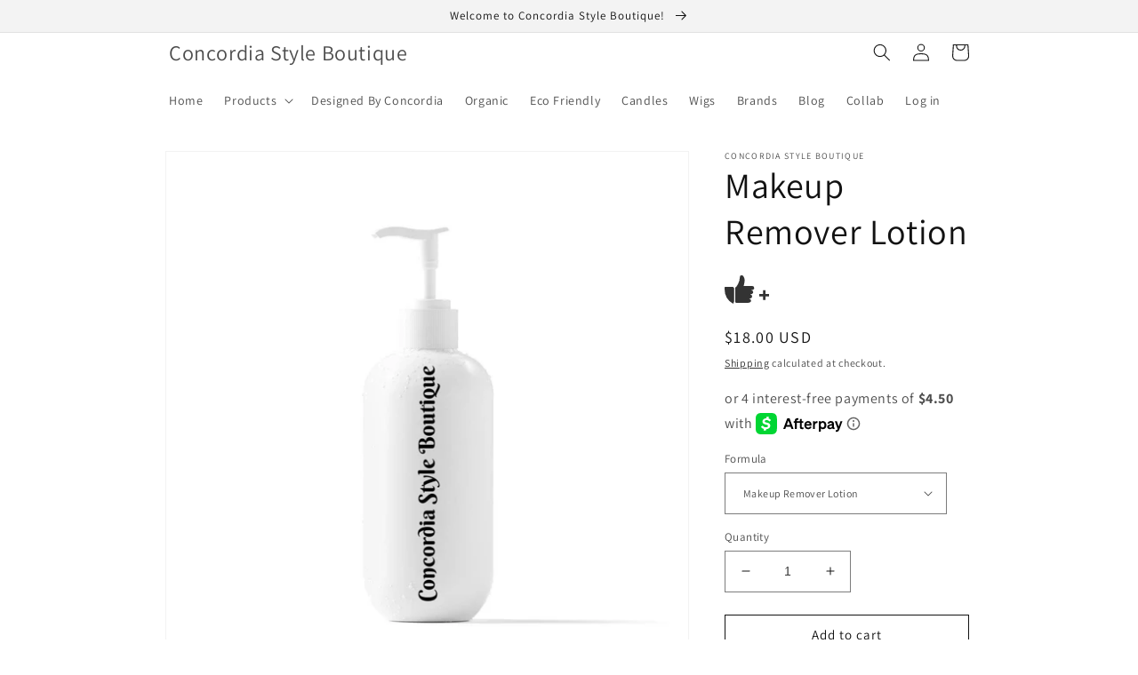

--- FILE ---
content_type: text/html
request_url: https://placement-api.us.afterpay.com/?mpid=consonance-store.myshopify.com&placementid=null&pageType=null&zoid=9.0.85
body_size: 1012
content:

  <!DOCTYPE html>
  <html>
  <head>
      <link rel='icon' href='data:,' />
      <meta http-equiv="Content-Security-Policy"
          content="base-uri 'self'; default-src 'self'; font-src 'self'; style-src 'self'; script-src 'self' https://cdn.jsdelivr.net/npm/zoid@9.0.85/dist/zoid.min.js; img-src 'self'; connect-src 'self'; frame-src 'self'">
      <title></title>
      <link rel="preload" href="/index.js" as="script" />
      <link rel="preload" href="https://cdn.jsdelivr.net/npm/zoid@9.0.85/dist/zoid.min.js" integrity="sha384-67MznxkYtbE8teNrhdkvnzQBmeiErnMskO7eD8QwolLpdUliTdivKWx0ANHgw+w8" as="script" crossorigin="anonymous" />
      <div id="__AP_DATA__" hidden>
        {"errors":{"mcr":null},"mcrResponse":{"data":{"errors":[],"config":{"mpId":"consonance-store.myshopify.com","createdAt":"2024-10-29T01:23:08.838758871Z","updatedAt":"2024-10-29T23:38:36.432139459Z","config":{"consumerLending":{"metadata":{"shouldForceCache":false,"isProductEnabled":true,"expiresAt":1730166274394,"ttl":900,"updatedAt":"2024-10-29T01:29:34.394474798Z","version":0},"details":{"minimumAmount":{"amount":"400.00","currency":"USD"},"maximumAmount":{"amount":"4000.00","currency":"USD"}}},"interestFreePayment":{"metadata":{"shouldForceCache":false,"isProductEnabled":true,"expiresAt":1730166274394,"ttl":900,"updatedAt":"2024-10-29T01:29:34.394474798Z","version":0},"details":{"minimumAmount":{"amount":"1.0","currency":"USD"},"maximumAmount":{"amount":"4000.0","currency":"USD"},"cbt":{"enabled":false,"countries":[],"limits":{}}}},"merchantAttributes":{"metadata":{"shouldForceCache":false,"isProductEnabled":true,"expiresAt":1730166274394,"ttl":900,"updatedAt":"2024-10-29T01:29:34.394474798Z","version":0},"details":{"analyticsEnabled":true,"tradingCountry":"US","storeURI":"https://www.concordia.style/","tradingName":"Concordia Style Boutique","vpuf":true}},"onsitePlacements":{"metadata":{"expiresAt":1730246016432,"ttl":900,"updatedAt":"2024-10-29T23:38:36.432107559Z","version":0},"details":{"onsitePlacements":{"d5c6f69b-880b-42dc-a316-26a2e79ab242":{"placementId":"d5c6f69b-880b-42dc-a316-26a2e79ab242","pageType":"product","enabled":true,"type":"price-paragraph","introText":"or","logoType":"badge","badgeTheme":"black-on-mint","lockupTheme":"black","modalTheme":"mint","modalLinkStyle":"circled-info-icon","paymentAmountIsBold":false,"promoRenderStyle":"promo-with-get-and-payments","size":"md","showIfOutsideLimits":true,"showInterestFree":true,"showLowerLimit":true,"showUpperLimit":true,"showWith":true,"showPaymentAmount":true},"7b1a0ecb-2a89-4604-b04b-52429a67f352":{"placementId":"7b1a0ecb-2a89-4604-b04b-52429a67f352","pageType":"cart","enabled":true,"type":"price-paragraph","introText":"or","logoType":"badge","badgeTheme":"black-on-mint","lockupTheme":"black","modalTheme":"mint","modalLinkStyle":"circled-info-icon","paymentAmountIsBold":false,"promoRenderStyle":"promo-with-get-and-payments","size":"md","showIfOutsideLimits":true,"showInterestFree":true,"showLowerLimit":true,"showUpperLimit":true,"showWith":true,"showPaymentAmount":true}}}},"cashAppPay":{"metadata":{"shouldForceCache":false,"isProductEnabled":true,"expiresAt":1730166646933,"ttl":900,"updatedAt":"2024-10-29T01:35:46.933720988Z","version":0},"details":{"enabledForOrders":true,"integrationCompleted":true}},"promotionalData":{"metadata":{"version":0},"details":{"consumerLendingPromotions":[]}}}}},"errors":null,"status":200},"brand":"cashappafterpay","meta":{"version":"0.35.4"}}
      </div>
  </head>
  <body></body>
  <script src="/index.js" type="application/javascript"></script>
  </html>
  

--- FILE ---
content_type: image/svg+xml
request_url: https://trust.conversionbear.com/static/badges/litecoin_color_card.svg
body_size: 350
content:
<svg width="115" height="80" viewBox="0 0 115 80" fill="none" xmlns="http://www.w3.org/2000/svg">
<rect x="0.5" y="0.5" width="114" height="79" rx="9.5" fill="url(#paint0_linear)"/>
<rect x="0.5" y="0.5" width="114" height="79" rx="9.5" stroke="#E8E8E8"/>
<rect x="0.5" y="0.5" width="114" height="79" rx="9.5" stroke="#EDEDED"/>
<path d="M54.562 52.7438L57.2716 42.4717L63.6867 40.1121L65.2824 34.0752L65.2279 33.9255L58.9132 36.2481L63.463 19H50.5596L44.6095 41.5092L39.6415 43.3363L38 49.56L42.9641 47.7343L39.4573 61H73.7985L76 52.7438H54.562Z" fill="white"/>
<defs>
<linearGradient id="paint0_linear" x1="-42" y1="-16" x2="132" y2="94" gradientUnits="userSpaceOnUse">
<stop stop-color="#BABABA"/>
<stop offset="1" stop-color="#8C8C8C"/>
</linearGradient>
</defs>
</svg>


--- FILE ---
content_type: image/svg+xml
request_url: https://trust.conversionbear.com/static/badges/elo_2_color_card.svg
body_size: 1044
content:
<svg width="115" height="80" viewBox="0 0 115 80" fill="none" xmlns="http://www.w3.org/2000/svg">
<rect x="0.5" y="0.5" width="114" height="79" rx="9.5" fill="url(#paint0_linear)"/>
<rect x="0.5" y="0.5" width="114" height="79" rx="9.5" stroke="#E8E8E8"/>
<rect x="0.5" y="0.5" width="114" height="79" rx="9.5" stroke="#EDEDED"/>
<path d="M19.5258 51.27C19.1638 50.6881 18.6812 49.7587 18.3832 49.0704C16.6444 45.0403 16.5664 40.8682 18.0283 36.8664C19.6393 32.4744 22.7193 29.1183 26.7007 27.4012C31.7039 25.2513 37.2324 25.67 42.0298 28.5152C45.0744 30.2606 47.2318 32.9569 48.8712 36.7742C49.077 37.2638 49.2615 37.7817 49.446 38.2287L19.5258 51.27ZM29.5181 33.8793C25.9626 35.4048 24.1316 38.7396 24.5148 42.642L39.5602 36.164C36.9698 33.1272 33.6059 32.1196 29.5181 33.8793ZM41.4337 47.9706C41.4266 47.9706 41.4266 47.9777 41.4266 47.9777L41.1144 47.7649C40.2131 49.2194 38.815 50.4043 37.0479 51.1706C33.684 52.6323 30.5684 52.2562 28.3258 50.2908L28.12 50.603C28.12 50.603 28.12 50.5959 28.1129 50.5959L24.2948 56.3077C25.2458 56.9675 26.2607 57.521 27.3252 57.968C31.5407 59.7205 35.8556 59.6354 40.1066 57.7906C43.1795 56.4567 45.5925 54.4274 47.2389 51.8518L41.4337 47.9706Z" fill="black"/>
<path d="M59.8996 19V50.7446L64.839 52.7455L62.0357 59.2874L56.5854 57.0169C55.3647 56.4847 54.5273 55.6758 53.9028 54.7606C53.2995 53.8311 52.8524 52.5468 52.8524 50.8297V19H59.8996Z" fill="black"/>
<path d="M72.6883 42.6642C72.6883 39.9609 73.8877 37.5342 75.7755 35.8881L70.7083 30.2402C67.2734 33.277 65.1089 37.7116 65.1089 42.65C65.1018 47.5954 67.2663 52.0371 70.6941 55.0739L75.7542 49.426C73.8735 47.7728 72.6883 45.3604 72.6883 42.6642Z" fill="black"/>
<path d="M81.687 51.6688C80.6935 51.6688 79.7283 51.4985 78.8341 51.2005L76.4141 58.3881C78.0676 58.9415 79.8347 59.2466 81.6799 59.2466C89.6993 59.2537 96.3916 53.5632 97.9459 46.0067L90.5084 44.4883C89.6638 48.5965 86.0374 51.6759 81.687 51.6688Z" fill="black"/>
<path d="M81.7085 26.082C79.8704 26.082 78.1033 26.38 76.4497 26.9264L78.8484 34.1211C79.7497 33.8231 80.7078 33.6599 81.7014 33.6599C86.0588 33.667 89.6924 36.7605 90.5156 40.8758L97.9531 39.3716C96.4273 31.8009 89.735 26.0891 81.7085 26.082Z" fill="black"/>
<defs>
<linearGradient id="paint0_linear" x1="57" y1="5" x2="57" y2="80" gradientUnits="userSpaceOnUse">
<stop stop-color="#F5F5F5"/>
<stop offset="1" stop-color="white"/>
</linearGradient>
</defs>
</svg>


--- FILE ---
content_type: image/svg+xml
request_url: https://trust.conversionbear.com/static/badges/coinbase_color_card.svg
body_size: 1458
content:
<svg width="115" height="80" viewBox="0 0 115 80" fill="none" xmlns="http://www.w3.org/2000/svg">
<rect x="0.5" y="0.5" width="114" height="79" rx="9.5" fill="url(#paint0_linear)"/>
<rect x="0.5" y="0.5" width="114" height="79" rx="9.5" stroke="#E8E8E8"/>
<rect x="0.5" y="0.5" width="114" height="79" rx="9.5" stroke="#EDEDED"/>
<path fill-rule="evenodd" clip-rule="evenodd" d="M16.472 47.312C17.216 47.312 17.912 47.176 18.568 46.912C18.568 46.936 19.904 49.008 19.928 49.016C18.7455 49.6495 17.4213 49.9716 16.08 49.952C11.976 49.96 9 47.248 9 42.936C9 38.592 12.12 35.896 16.08 35.896C17.48 35.896 18.592 36.2 19.704 36.792L18.424 38.952C17.752 38.688 17.064 38.568 16.344 38.568C13.92 38.568 12.04 40.112 12.04 42.936C12.04 45.608 13.856 47.312 16.472 47.312ZM26.816 35.896C30.848 35.896 33.768 38.752 33.768 42.936C33.768 47.096 30.848 49.952 26.808 49.952C22.808 49.952 19.888 47.096 19.888 42.936C19.888 38.752 22.808 35.896 26.816 35.896ZM26.816 38.472C24.568 38.472 22.928 40.208 22.928 42.936C22.928 45.64 24.568 47.376 26.816 47.376C29.12 47.376 30.736 45.64 30.736 42.936C30.736 40.208 29.12 38.472 26.816 38.472ZM35.68 49.648V36.2H38.688V49.64H35.68V49.648ZM35.28 32.064C35.3112 31.5856 35.5233 31.1369 35.8731 30.8091C36.223 30.4813 36.6845 30.2988 37.164 30.2988C37.6435 30.2988 38.105 30.4813 38.4549 30.8091C38.8047 31.1369 39.0168 31.5856 39.048 32.064C39.0481 32.5664 38.8513 33.0488 38.4999 33.4077C38.1484 33.7666 37.6703 33.9735 37.168 33.984C36.6657 33.9735 36.1876 33.7666 35.8361 33.4077C35.4847 33.0488 35.2879 32.5664 35.288 32.064H35.28ZM41.312 37.048C43.2824 36.3074 45.3672 35.9175 47.472 35.896C50.912 35.896 53.088 37.2 53.088 40.992V49.648H50.12V41.272C50.12 39.328 48.912 38.632 47.24 38.632C46.176 38.632 45.112 38.776 44.32 39.024V49.64H41.32V37.048H41.312ZM55.608 29H58.616V36.56C59.256 36.224 60.496 35.896 61.68 35.896C65.568 35.896 68.48 38.376 68.48 42.696C68.48 47.04 65.6 49.952 60.624 49.952C58.68 49.952 56.976 49.552 55.608 49.072V29ZM58.616 47.096C59.192 47.28 59.952 47.376 60.712 47.376C63.472 47.376 65.448 45.856 65.448 42.76C65.448 40.144 63.592 38.6 61.32 38.6C60.136 38.6 59.224 38.904 58.616 39.24V47.096ZM77.176 40.632C77.176 39.176 76.072 38.504 74.584 38.504C73.04 38.504 71.824 38.96 70.704 39.6V36.984C72.0438 36.2559 73.5472 35.8814 75.072 35.896C78.016 35.896 80.112 37.112 80.112 40.48V49.376C78.832 49.712 77.016 49.92 75.496 49.92C72.008 49.92 69.456 48.864 69.456 45.824C69.456 43.088 71.792 41.752 75.68 41.752H77.168V40.632H77.176ZM77.176 43.752H75.896C73.8 43.752 72.432 44.368 72.432 45.736C72.432 47.128 73.712 47.672 75.528 47.672C75.984 47.672 76.624 47.616 77.168 47.528V43.76L77.176 43.752ZM82.296 46.008C83.4683 46.9368 84.9055 47.4691 86.4 47.528C87.736 47.528 88.616 47.072 88.616 46.008C88.616 44.912 87.824 44.52 86.096 44.064C83.296 43.424 82.12 42.304 82.12 39.96C82.12 37.232 84.184 35.896 86.92 35.896C88.44 35.896 89.648 36.224 90.776 36.928V39.688C89.7039 38.8323 88.3794 38.3543 87.008 38.328C85.704 38.328 85.008 38.968 85.008 39.848C85.008 40.728 85.576 41.176 87.128 41.608C90.2 42.272 91.528 43.424 91.528 45.848C91.528 48.68 89.376 49.952 86.464 49.952C85.0034 49.9812 83.5633 49.6045 82.304 48.864V46.008H82.296ZM95.648 43.608V43.664C95.832 46.064 97.888 47.376 99.992 47.376C101.84 47.376 103.176 46.944 104.512 46.064V48.704C103.296 49.56 101.504 49.952 99.776 49.952C95.584 49.952 92.736 47.28 92.736 43.032C92.736 38.752 95.528 35.896 99.232 35.896C103.152 35.896 105 38.416 105 42.088V43.608H95.64H95.648ZM102.176 41.664C102.112 39.568 101.08 38.416 99.136 38.416C97.408 38.416 96.136 39.632 95.736 41.664H102.176Z" fill="#0168BB"/>
<defs>
<linearGradient id="paint0_linear" x1="57" y1="5" x2="57" y2="80" gradientUnits="userSpaceOnUse">
<stop stop-color="#F5F5F5"/>
<stop offset="1" stop-color="white"/>
</linearGradient>
</defs>
</svg>


--- FILE ---
content_type: image/svg+xml
request_url: https://trust.conversionbear.com/static/badges/7eleven_color_card.svg
body_size: 769
content:
<svg width="115" height="80" viewBox="0 0 115 80" fill="none" xmlns="http://www.w3.org/2000/svg">
<rect x="0.5" y="0.5" width="114" height="79" rx="9.5" fill="#008061"/>
<rect x="0.5" y="0.5" width="114" height="79" rx="9.5" stroke="#E8E8E8"/>
<rect x="0.5" y="0.5" width="114" height="79" rx="9.5" stroke="#EDEDED"/>
<path d="M26.3192 9.46484H88.7359V69.911H26.3192V9.46484Z" fill="white"/>
<path d="M26 9H89V70.214H26V9Z" fill="#008061"/>
<path d="M64.8435 66.1836V68.6344H49.7332V66.179H38.2991C37.1819 66.179 36.2719 65.0113 36.2719 63.5715L31.4874 15.1836C31.4874 13.7429 32.6047 12.5742 33.9833 12.5742H80.188C81.5576 12.5742 82.6748 13.7429 82.6748 15.1836L77.9445 63.5715C77.9445 65.0113 77.0344 66.179 75.9172 66.179L64.8435 66.1836H64.8435Z" fill="white"/>
<path d="M39.9028 19.6602H70.8353C67.7897 20.8018 58.5182 27.0792 56.2026 31.2998H39.93L39.9028 19.6602H39.9028Z" fill="#F5821F"/>
<path d="M64.5551 53.0117C64.1136 57.2268 64.0955 62.3599 64.0955 67.7517H50.6882C50.6882 62.3599 50.9135 57.2268 51.3549 53.0117H64.5551H64.5551Z" fill="#ED1B2D"/>
<path d="M43.8134 46.9211V48.5547H41.669V50.189H43.8134V52.0616H38.9117V43.3477H43.8134V45.2886H41.669V46.9211H43.8134Z" fill="#008061"/>
<path d="M55.2112 46.9211V48.5547H53.076V50.189H55.2112V52.0616H50.3188V43.3477H55.2112V45.2886H53.076V46.9211H55.2112Z" fill="#008061"/>
<path d="M67.7716 46.9211V48.5547H65.6272V50.189H67.7716V52.0616H62.87V43.3477H67.7716V45.2886H65.6272V46.9211H67.7716Z" fill="#008061"/>
<path d="M47.4896 43.3477V50.189H49.6338V52.0616H44.7324V43.3477H47.4896Z" fill="#008061"/>
<path d="M59.167 49.2369L58.1216 43.3477H55.7161L57.0854 52.0616H60.6265L62.2844 43.3477H60.239L59.167 49.2369Z" fill="#008061"/>
<path d="M68.934 43.3477H71.5832V52.0606H68.934V43.3477Z" fill="#008061"/>
<path d="M71.583 45.938C71.7273 44.9837 73.0788 45.2397 73.0788 45.7847V52.0649H75.7368V44.6792C75.7368 43.1132 73.5292 42.4834 71.6011 43.862L71.583 45.938L71.583 45.938Z" fill="#008061"/>
<path d="M65.7986 42.1224C66.0688 38.7876 70.637 33.3418 75.0611 31.9119V19.0469C62.8883 24.4928 54.9771 32.7291 53.2653 42.0899L65.7986 42.1224L65.7986 42.1224Z" fill="#ED1B2D"/>
</svg>


--- FILE ---
content_type: image/svg+xml
request_url: https://trust.conversionbear.com/static/badges/etherium_color_card.svg
body_size: 280
content:
<svg width="115" height="80" viewBox="0 0 115 80" fill="none" xmlns="http://www.w3.org/2000/svg">
<rect x="0.5" y="0.5" width="114" height="79" rx="9.5" fill="url(#paint0_linear)"/>
<rect x="0.5" y="0.5" width="114" height="79" rx="9.5" stroke="#E8E8E8"/>
<rect x="0.5" y="0.5" width="114" height="79" rx="9.5" stroke="#EDEDED"/>
<path d="M56.5405 11L56.1573 12.3032V50.1192L56.5405 50.5019L74.081 40.126L56.5405 11Z" fill="#343434"/>
<path d="M56.5405 11L39 40.126L56.5405 50.5021V32.1473V11Z" fill="#8C8C8C"/>
<path d="M56.5405 53.8259L56.3246 54.0892V67.5601L56.5405 68.1913L74.0915 43.4551L56.5405 53.8259Z" fill="#3C3C3B"/>
<path d="M56.5405 68.1913V53.8259L39 43.4551L56.5405 68.1913Z" fill="#8C8C8C"/>
<path d="M56.5403 50.501L74.0805 40.1251L56.5403 32.1465V50.501Z" fill="#141414"/>
<path d="M39.0002 40.1251L56.5405 50.501V32.1465L39.0002 40.1251Z" fill="#393939"/>
<defs>
<linearGradient id="paint0_linear" x1="57" y1="5" x2="57" y2="80" gradientUnits="userSpaceOnUse">
<stop stop-color="#F5F5F5"/>
<stop offset="1" stop-color="white"/>
</linearGradient>
</defs>
</svg>


--- FILE ---
content_type: image/svg+xml
request_url: https://trust.conversionbear.com/static/badges/dai_color_card.svg
body_size: 1381
content:
<svg width="115" height="80" viewBox="0 0 115 80" fill="none" xmlns="http://www.w3.org/2000/svg">
<rect x="0.5" y="0.5" width="114" height="79" rx="9.5" fill="url(#paint0_linear_4407_3062)"/>
<rect x="0.5" y="0.5" width="114" height="79" rx="9.5" stroke="#E8E8E8"/>
<rect x="0.5" y="0.5" width="114" height="79" rx="9.5" stroke="#EDEDED"/>
<path d="M57.5 9C74.8986 9 89 23.1043 89 40.5C89 57.8986 74.8986 72 57.5 72C40.1043 72 26 57.8972 26 40.5C26 23.1043 40.1043 9 57.5 9Z" fill="#F5AC37"/>
<path d="M58.6582 42.7243H70.6277C70.8828 42.7243 71.0033 42.7243 71.0218 42.3898C71.1196 41.1722 71.1196 39.9474 71.0218 38.7284C71.0218 38.4916 70.9041 38.3938 70.6475 38.3938H46.8262C46.5314 38.3938 46.452 38.4916 46.452 38.7681V42.2722C46.452 42.7243 46.452 42.7243 46.924 42.7243H58.6582ZM69.685 34.2986C69.7191 34.2093 69.7191 34.1115 69.685 34.0236C69.4852 33.5885 69.2484 33.1731 68.9734 32.7833C68.5595 32.1171 68.0719 31.5033 67.5162 30.9519C67.254 30.6188 66.9507 30.3197 66.6105 30.0659C64.9066 28.6158 62.881 27.5895 60.7037 27.0736C59.6051 26.8269 58.4824 26.7093 57.3569 26.7192H46.7851C46.4903 26.7192 46.4506 26.8368 46.4506 27.0934V34.0818C46.4506 34.3766 46.4506 34.456 46.8248 34.456H69.5433C69.5433 34.456 69.7403 34.4163 69.78 34.2986H69.6836H69.685ZM69.685 46.8195C69.3505 46.7827 69.0131 46.7827 68.6786 46.8195H46.8461C46.5512 46.8195 46.452 46.8195 46.452 47.2136V54.046C46.452 54.3607 46.452 54.4401 46.8461 54.4401H56.926C57.408 54.4769 57.8899 54.4429 58.3619 54.3423C59.8248 54.2374 61.2636 53.9199 62.6357 53.3968C63.1347 53.2239 63.6167 52.9985 64.0717 52.7277H64.2092C66.5722 51.4988 68.4915 49.5681 69.7021 47.198C69.7021 47.198 69.8396 46.9003 69.685 46.8224V46.8195ZM42.4957 57.9825V57.8648V53.2777V51.7227V47.096C42.4957 46.8394 42.4957 46.8011 42.181 46.8011H37.9086C37.6719 46.8011 37.5741 46.8011 37.5741 46.4864V42.7456H42.1413C42.3965 42.7456 42.4957 42.7456 42.4957 42.4111V38.7099C42.4957 38.4732 42.4957 38.4151 42.181 38.4151H37.9086C37.6719 38.4151 37.5741 38.4151 37.5741 38.1004V34.636C37.5741 34.4191 37.5741 34.361 37.8888 34.361H42.1215C42.4163 34.361 42.4957 34.361 42.4957 33.9868V23.3753C42.4957 23.0606 42.4957 22.9812 42.8898 22.9812H57.6546C58.7262 23.0237 59.7908 23.1414 60.844 23.3356C63.0142 23.7367 65.0994 24.5121 67.0059 25.6192C68.2704 26.3634 69.4341 27.2621 70.4703 28.2969C71.25 29.1063 71.9531 29.9823 72.5768 30.915C73.1962 31.8605 73.7108 32.8712 74.1148 33.9272C74.1644 34.2022 74.428 34.3879 74.703 34.3412H78.227C78.6792 34.3412 78.6792 34.3412 78.699 34.7749V38.004C78.699 38.3187 78.5814 38.3981 78.2653 38.3981H75.5479C75.2729 38.3981 75.1935 38.3981 75.2134 38.7525C75.3211 39.9517 75.3211 41.1552 75.2134 42.3544C75.2134 42.6889 75.2133 42.7286 75.589 42.7286H78.6976C78.8351 42.9058 78.6976 43.083 78.6976 43.2616C78.7174 43.4898 78.7174 43.7209 78.6976 43.9491V46.3319C78.6976 46.6664 78.5998 46.7657 78.3035 46.7657H74.5826C74.3232 46.7161 74.0708 46.8819 74.0113 47.1399C73.1253 49.4434 71.7078 51.5087 69.8764 53.1643C69.2073 53.7668 68.5043 54.3338 67.77 54.8568C66.9818 55.3104 66.215 55.7825 65.407 56.1567C63.92 56.8258 62.3607 57.3191 60.7604 57.6323C59.2408 57.9045 57.7 58.0278 56.1535 58.0066H42.49V57.9867L42.4957 57.9825Z" fill="#FEFEFD"/>
<defs>
<linearGradient id="paint0_linear_4407_3062" x1="57" y1="5" x2="57" y2="80" gradientUnits="userSpaceOnUse">
<stop stop-color="#F5F5F5"/>
<stop offset="1" stop-color="white"/>
</linearGradient>
</defs>
</svg>


--- FILE ---
content_type: image/svg+xml
request_url: https://trust.conversionbear.com/static/badges/usdcoin_color_card.svg
body_size: 868
content:
<svg width="115" height="80" viewBox="0 0 115 80" fill="none" xmlns="http://www.w3.org/2000/svg">
<rect x="0.5" y="0.5" width="114" height="79" rx="9.5" fill="url(#paint0_linear)"/>
<rect x="0.5" y="0.5" width="114" height="79" rx="9.5" stroke="#E8E8E8"/>
<rect x="0.5" y="0.5" width="114" height="79" rx="9.5" stroke="#EDEDED"/>
<path d="M57 70C73.6251 70 87 56.6251 87 40C87 23.3749 73.6251 10 57 10C40.3749 10 27 23.3749 27 40C27 56.6251 40.3749 70 57 70Z" fill="#2775CA"/>
<path d="M65.25 44.75C65.25 40.3751 62.625 38.8751 57.375 38.2502C53.625 37.7501 52.875 36.7502 52.875 35C52.875 33.2498 54.1251 32.1251 56.625 32.1251C58.875 32.1251 60.1251 32.8751 60.75 34.7501C60.8751 35.1251 61.2501 35.375 61.6251 35.375H63.6249C64.125 35.375 64.5 35 64.5 34.5002V34.3751C63.9999 31.625 61.7499 29.5001 58.875 29.2502V26.2502C58.875 25.7501 58.5 25.3751 57.8751 25.25H56.0001C55.5 25.25 55.125 25.625 54.9999 26.2502V29.1251C51.2499 29.6252 48.8751 32.1251 48.8751 35.2502C48.8751 39.3752 51.375 41 56.625 41.6252C60.1251 42.2501 61.2501 43.0001 61.2501 45.0002C61.2501 47.0003 59.4999 48.3752 57.1251 48.3752C53.8749 48.3752 52.7499 47 52.3749 45.125C52.2501 44.6252 51.8751 44.375 51.5001 44.375H49.3749C48.8751 44.375 48.5001 44.75 48.5001 45.2501V45.3752C48.9999 48.5 51 50.75 55.125 51.3752V54.3752C55.125 54.875 55.5 55.25 56.1249 55.3751H57.9999C58.5 55.3751 58.875 55.0001 59.0001 54.3752V51.3752C62.7501 50.75 65.25 48.125 65.25 44.75Z" fill="white"/>
<path d="M50.625 57.8748C40.875 54.375 35.8749 43.5 39.5001 33.8748C41.3751 28.6248 45.5001 24.6249 50.625 22.7499C51.1251 22.5 51.375 22.125 51.375 21.4998V19.7499C51.375 19.2498 51.1251 18.8748 50.625 18.75C50.4999 18.75 50.25 18.75 50.1249 18.8748C38.25 22.6248 31.7499 35.25 35.4999 47.1249C37.7499 54.1248 43.125 59.4999 50.1249 61.7499C50.625 61.9998 51.1251 61.7499 51.2499 61.2498C51.375 61.125 51.375 60.9999 51.375 60.75V58.9998C51.375 58.6248 51 58.125 50.625 57.8748ZM63.8751 18.8748C63.375 18.6249 62.8749 18.8748 62.7501 19.3749C62.625 19.5 62.625 19.6248 62.625 19.875V21.6249C62.625 22.125 63 22.6248 63.375 22.875C73.125 26.3748 78.1251 37.2498 74.4999 46.875C72.6249 52.125 68.4999 56.1249 63.375 57.9999C62.8749 58.2498 62.625 58.6248 62.625 59.25V60.9999C62.625 61.5 62.8749 61.875 63.375 61.9998C63.5001 61.9998 63.75 61.9998 63.8751 61.875C75.75 58.125 82.2501 45.4998 78.5001 33.6249C76.2501 26.4999 70.7499 21.1248 63.8751 18.8748Z" fill="white"/>
<defs>
<linearGradient id="paint0_linear" x1="57" y1="5" x2="57" y2="80" gradientUnits="userSpaceOnUse">
<stop stop-color="#F5F5F5"/>
<stop offset="1" stop-color="white"/>
</linearGradient>
</defs>
</svg>


--- FILE ---
content_type: image/svg+xml
request_url: https://trust.conversionbear.com/static/badges/bitcoin_1_color_card.svg
body_size: 3592
content:
<svg width="115" height="80" viewBox="0 0 115 80" fill="none" xmlns="http://www.w3.org/2000/svg">
<rect x="0.5" y="0.5" width="114" height="79" rx="9.5" fill="#4D4D4D"/>
<rect x="0.5" y="0.5" width="114" height="79" rx="9.5" stroke="#E8E8E8"/>
<rect x="0.5" y="0.5" width="114" height="79" rx="9.5" stroke="#EDEDED"/>
<g clip-path="url(#clip0)">
<path d="M28.7415 40.8001C27.4028 45.8893 21.9645 48.9866 16.5944 47.7174C11.2266 46.4486 7.95883 41.2938 9.29813 36.2048C10.6362 31.115 16.0745 28.0174 21.443 29.2862C26.8127 30.5551 30.0802 35.7105 28.7415 40.8001Z" fill="#F7931A"/>
<path d="M23.4399 37.1469C23.6394 35.8828 22.6239 35.2033 21.2355 34.7499L21.6859 33.0376L20.5862 32.7778L20.1477 34.445C19.8586 34.3768 19.5616 34.3123 19.2666 34.2485L19.7082 32.5703L18.6092 32.3105L18.1584 34.0223C17.9191 33.9706 17.6842 33.9196 17.4562 33.8659L17.4575 33.8605L15.9409 33.5016L15.6484 34.6149C15.6484 34.6149 16.4643 34.7921 16.447 34.8031C16.8924 34.9085 16.9729 35.1878 16.9595 35.4093L16.4464 37.36C16.4771 37.3674 16.5169 37.3781 16.5607 37.3948C16.5241 37.3861 16.4849 37.3766 16.4445 37.3674L15.7254 40.1001C15.6709 40.2284 15.5328 40.4207 15.2214 40.3477C15.2324 40.3629 14.4221 40.1586 14.4221 40.1586L13.8762 41.3517L15.3073 41.6899C15.5735 41.7531 15.8344 41.8193 16.0912 41.8816L15.6361 43.6136L16.7346 43.8734L17.1853 42.1598C17.4854 42.237 17.7766 42.3083 18.0617 42.3753L17.6125 44.0809L18.7122 44.3406L19.1673 42.612C21.0425 42.9483 22.4526 42.8126 23.0461 41.2051C23.5244 39.9107 23.0223 39.1641 22.0357 38.6772C22.7542 38.5202 23.2955 38.0722 23.4399 37.1469ZM20.9273 40.4864C20.5874 41.7807 18.2881 41.081 17.5427 40.9055L18.1465 38.611C18.892 38.7874 21.2824 39.1365 20.9273 40.4864ZM21.2674 37.1282C20.9573 38.3055 19.0436 37.7074 18.4228 37.5607L18.9703 35.4796C19.5911 35.6263 21.5903 35.9 21.2674 37.1282Z" fill="white"/>
<path d="M38.3708 34.7489C39.1836 34.7489 39.8859 34.887 40.476 35.158C41.0689 35.4317 41.5581 35.8005 41.9506 36.2642C42.3377 36.7303 42.6258 37.275 42.8119 37.8993C42.9967 38.5254 43.0894 39.1984 43.0894 39.9189C43.0894 41.0257 42.8755 42.0712 42.4436 43.0569C42.0116 44.044 41.4256 44.9001 40.6802 45.6304C39.9353 46.3598 39.0558 46.9349 38.0417 47.3597C37.029 47.7848 35.9281 47.9974 34.746 47.9974C34.5932 47.9974 34.3244 47.9932 33.9448 47.9858C33.5652 47.9784 33.1289 47.9413 32.6403 47.8786C32.1485 47.8136 31.6286 47.7174 31.0795 47.5886C30.5308 47.4621 30.0096 47.2849 29.5188 47.0599L33.9075 29.5813L37.8384 29.0039L36.267 35.2064C36.6034 35.0627 36.9423 34.9514 37.2805 34.8704C37.6191 34.7905 37.9825 34.7489 38.3708 34.7489ZM35.0736 45.0417C35.6656 45.0417 36.2234 44.9037 36.7475 44.6326C37.273 44.3613 37.7266 43.995 38.1065 43.5387C38.4864 43.0803 38.7871 42.5641 39.0064 41.9872C39.2256 41.4104 39.3365 40.8087 39.3365 40.1826C39.3365 39.4134 39.2009 38.8134 38.9306 38.3797C38.6602 37.9477 38.16 37.7304 37.4337 37.7304C37.1957 37.7304 36.889 37.7734 36.5088 37.8503C36.1273 37.932 35.7859 38.1015 35.4799 38.3565L33.8067 44.9435C33.9076 44.9604 33.9968 44.9764 34.0729 44.9916C34.1475 45.0079 34.2298 45.0195 34.3119 45.0275C34.3987 45.0367 34.498 45.0414 34.6179 45.0414C34.7379 45.0414 34.8879 45.0417 35.0736 45.0417Z" fill="white"/>
<path d="M47.1659 47.663H43.4114L46.5821 35.0173H50.3622L47.1659 47.663ZM48.9929 33.4765C48.4689 33.4765 47.9937 33.3287 47.5721 33.0324C47.1471 32.7379 46.9366 32.2846 46.9366 31.6736C46.9366 31.3375 47.0087 31.0223 47.1515 30.7248C47.2965 30.4279 47.486 30.1723 47.7234 29.955C47.9605 29.7395 48.2352 29.5673 48.5472 29.4376C48.861 29.3099 49.1949 29.2461 49.5507 29.2461C50.0744 29.2461 50.547 29.3939 50.9702 29.6902C51.3918 29.988 51.6038 30.4413 51.6038 31.049C51.6038 31.3862 51.5321 31.7027 51.388 31.9996C51.2449 32.2964 51.0554 32.552 50.818 32.7693C50.5827 32.9852 50.3055 33.1568 49.9942 33.2853C49.6801 33.415 49.3474 33.4765 48.9929 33.4765Z" fill="white"/>
<path d="M53.6525 31.8665L57.5849 31.2891L56.6193 35.0166H60.8307L60.0702 37.949H55.8841L54.7691 42.3724C54.6664 42.7411 54.6081 43.0855 54.5918 43.4055C54.5733 43.727 54.6163 44.0031 54.7177 44.2356C54.8186 44.4686 54.9999 44.6482 55.263 44.7753C55.5249 44.9044 55.8998 44.9694 56.3915 44.9694C56.7965 44.9694 57.1912 44.9329 57.5727 44.8605C57.952 44.7892 58.3363 44.6901 58.7253 44.5604L59.0053 47.3022C58.4979 47.4786 57.9485 47.6303 57.3566 47.7579C56.7636 47.8874 56.0617 47.9497 55.2505 47.9497C54.0841 47.9497 53.1799 47.7856 52.5356 47.4587C51.8922 47.1295 51.4374 46.6797 51.1653 46.1103C50.8968 45.543 50.7769 44.889 50.8104 44.1522C50.8452 43.4135 50.9626 42.6372 51.1653 41.8197L53.6525 31.8665Z" fill="white"/>
<path d="M60.6654 42.6134C60.6654 41.5242 60.8515 40.497 61.2233 39.5354C61.5944 38.573 62.1291 37.7313 62.8228 37.0091C63.5141 36.2903 64.3563 35.7209 65.3476 35.3029C66.3343 34.8873 67.439 34.6777 68.6564 34.6777C69.4185 34.6777 70.0991 34.746 70.698 34.8829C71.2993 35.0209 71.8434 35.1993 72.3354 35.4232L71.0406 38.2138C70.7023 38.0837 70.3512 37.9691 69.9882 37.8652C69.6249 37.7592 69.1814 37.7082 68.6567 37.7082C67.4036 37.7082 66.4129 38.1176 65.6756 38.9337C64.9411 39.7504 64.5712 40.8497 64.5712 42.2286C64.5712 43.0459 64.7572 43.7068 65.1306 44.2123C65.5021 44.7179 66.1883 44.9693 67.1846 44.9693C67.6764 44.9693 68.1509 44.9207 68.6054 44.8257C69.0633 44.7295 69.4677 44.6083 69.8238 44.4653L70.1041 47.3259C69.6293 47.5005 69.1056 47.6581 68.5311 47.7961C67.9555 47.9294 67.2701 47.9986 66.4755 47.9986C65.4266 47.9986 64.5386 47.8531 63.8123 47.5667C63.0856 47.2757 62.4852 46.8895 62.0122 46.4003C61.5368 45.9098 61.1954 45.3372 60.9843 44.6799C60.7732 44.0232 60.6654 43.3333 60.6654 42.6134Z" fill="white"/>
<path d="M77.344 47.9986C76.4479 47.9986 75.6696 47.8692 75.0093 47.613C74.351 47.3568 73.8056 46.9973 73.3744 46.5312C72.9424 46.0675 72.6192 45.518 72.3978 44.8847C72.1763 44.2518 72.0698 43.5509 72.0698 42.7829C72.0698 41.8195 72.233 40.8565 72.5628 39.8961C72.8911 38.9337 73.3781 38.0689 74.0227 37.3003C74.6623 36.5305 75.4513 35.9011 76.3803 35.4104C77.3083 34.9229 78.3758 34.6777 79.5747 34.6777C80.4546 34.6777 81.2288 34.8075 81.8982 35.0637C82.5644 35.3193 83.1131 35.6818 83.5469 36.1455C83.976 36.6115 84.3021 37.1587 84.5213 37.7928C84.7421 38.4245 84.8512 39.1272 84.8512 39.8958C84.8512 40.8562 84.6902 41.8192 84.3707 42.7826C84.0509 43.7412 83.5764 44.6081 82.9499 45.3784C82.3248 46.147 81.543 46.7761 80.604 47.2647C79.6662 47.7534 78.5787 47.9986 77.344 47.9986ZM79.2205 37.7085C78.6639 37.7085 78.1719 37.8617 77.7506 38.1642C77.3277 38.4703 76.9726 38.855 76.6863 39.319C76.3969 39.7851 76.1823 40.2933 76.0373 40.8458C75.8935 41.3995 75.8231 41.9229 75.8231 42.4201C75.8231 43.2226 75.9596 43.8475 76.2281 44.2972C76.5002 44.7446 76.9892 44.9696 77.6998 44.9696C78.2583 44.9696 78.7479 44.8176 79.1716 44.5119C79.592 44.2082 79.9475 43.8231 80.2359 43.3582C80.5235 42.8945 80.7399 42.3848 80.8849 41.8314C81.0268 41.2795 81.0992 40.7532 81.0992 40.2568C81.0992 39.4565 80.9632 38.8301 80.6923 38.3809C80.4217 37.9335 79.9306 37.7085 79.2205 37.7085Z" fill="white"/>
<path d="M88.9423 47.663H85.1847L88.3553 35.0173H92.1374L88.9423 47.663ZM90.7664 33.4765C90.2427 33.4765 89.7679 33.3287 89.347 33.0324C88.9241 32.7379 88.7118 32.2846 88.7118 31.6736C88.7118 31.3375 88.7847 31.0223 88.9279 30.7248C89.071 30.4279 89.2618 30.1723 89.4992 29.955C89.735 29.7395 90.0122 29.5673 90.3236 29.4376C90.6355 29.3099 90.9694 29.2461 91.324 29.2461C91.8489 29.2461 92.3231 29.3939 92.7453 29.6902C93.1678 29.988 93.3812 30.4413 93.3812 31.049C93.3812 31.3862 93.3054 31.7027 93.1635 31.9996C93.0216 32.2964 92.8308 32.552 92.5944 32.7693C92.3563 32.9852 92.0826 33.1568 91.7706 33.2853C91.4561 33.415 91.1229 33.4765 90.7664 33.4765Z" fill="white"/>
<path d="M94.8432 35.5912C95.1282 35.5122 95.4464 35.4172 95.7925 35.3139C96.1399 35.2106 96.528 35.1144 96.9615 35.0277C97.3902 34.9384 97.8742 34.8659 98.4063 34.8098C98.9385 34.7525 99.5448 34.7246 100.219 34.7246C102.199 34.7246 103.564 35.2712 104.317 36.361C105.07 37.4508 105.201 38.9423 104.712 40.8327L102.985 47.6607H99.2056L100.879 40.9764C100.982 40.559 101.062 40.1556 101.121 39.7613C101.181 39.3706 101.177 39.0263 101.107 38.7282C101.041 38.4337 100.884 38.1927 100.64 38.0059C100.392 37.8222 100.017 37.7298 99.5098 37.7298C99.0202 37.7298 98.5222 37.7797 98.0139 37.8759L95.5529 47.6604H91.7721L94.8432 35.5912Z" fill="white"/>
</g>
<defs>
<clipPath id="clip0">
<rect width="96" height="19" fill="white" transform="translate(9 29)"/>
</clipPath>
</defs>
</svg>


--- FILE ---
content_type: image/svg+xml
request_url: https://trust.conversionbear.com/static/badges/unionpay_color_card.svg
body_size: 5403
content:
<svg width="115" height="80" viewBox="0 0 115 80" fill="none" xmlns="http://www.w3.org/2000/svg">
<rect x="0.5" y="0.5" width="114" height="79" rx="9.5" fill="url(#paint0_linear)"/>
<rect x="0.5" y="0.5" width="114" height="79" rx="9.5" stroke="#E8E8E8"/>
<rect x="0.5" y="0.5" width="114" height="79" rx="9.5" stroke="#EDEDED"/>
<path d="M27.9961 10H52.2069C55.5865 10 57.6885 12.7547 56.9001 16.1455L45.6282 64.5399C44.8328 67.919 41.449 70.676 38.067 70.676H13.8586C10.4837 70.676 8.37699 67.919 9.16538 64.5399L20.442 16.1455C21.2304 12.7547 24.6123 10 27.9961 10Z" fill="#E21836"/>
<path d="M50.1922 10H78.034C81.413 10 79.8893 12.7547 79.0944 16.1455L67.8243 64.5399C67.0336 67.919 67.2803 70.676 63.8942 70.676H36.0524C32.6663 70.676 30.5707 67.919 31.3662 64.5399L42.6357 16.1455C43.4359 12.7547 46.8108 10 50.1922 10Z" fill="#00447C"/>
<path d="M76.9297 10H101.14C104.525 10 106.627 12.7547 105.832 16.1455L94.5619 64.5399C93.7664 67.919 90.3803 70.676 86.9965 70.676H62.7969C59.4108 70.676 57.3106 67.919 58.1037 64.5399L69.3756 16.1455C70.164 12.7547 73.5436 10 76.9297 10Z" fill="#007B84"/>
<path d="M34.319 25.5093C31.8293 25.5347 31.094 25.5093 30.8592 25.4538C30.7689 25.8828 29.0888 33.6329 29.0841 33.6393C28.7224 35.2073 28.4592 36.325 27.5651 37.0467C27.0576 37.4663 26.4652 37.6687 25.7783 37.6687C24.6741 37.6687 24.0309 37.1205 23.9229 36.0807L23.9023 35.7236C23.9023 35.7236 24.2386 33.6234 24.2386 33.6116C24.2386 33.6116 26.0019 26.5491 26.3176 25.6155C26.3341 25.5624 26.3389 25.5347 26.343 25.5093C22.9109 25.5394 22.3025 25.5093 22.2606 25.4538C22.2375 25.5299 22.1526 25.9678 22.1526 25.9678L20.3521 33.9279L20.1975 34.603L19.8983 36.8112C19.8983 37.4663 20.027 38.0009 20.2831 38.4529C21.1033 39.8863 23.4432 40.1011 24.7668 40.1011C26.4722 40.1011 28.072 39.7388 29.1531 39.0773C31.0297 37.9685 31.5207 36.2353 31.9586 34.6951L32.1616 33.9049C32.1616 33.9049 33.978 26.5697 34.2866 25.6155C34.2984 25.5624 34.3031 25.5347 34.319 25.5093ZM40.4992 31.4266C40.0613 31.4266 39.2611 31.5329 38.5423 31.8852C38.2815 32.0191 38.0348 32.1737 37.7746 32.3277L38.0095 31.4797L37.8808 31.3369C36.3565 31.6456 36.0155 31.6869 34.6074 31.8852L34.4894 31.9636C34.3259 33.3191 34.1808 34.3383 33.5747 37.0027C33.344 37.9846 33.1044 38.976 32.8642 39.9556L32.9291 40.0801C34.372 40.004 34.8098 40.004 36.0638 40.0247L36.1653 39.9143C36.3247 39.0982 36.3453 38.907 36.6982 37.2541C36.864 36.4704 37.2099 34.7484 37.3804 34.1353C37.6938 33.9901 38.003 33.8473 38.298 33.8473C39.0009 33.8473 38.9153 34.4604 38.8882 34.7047C38.8581 35.1149 38.6019 36.4544 38.3393 37.6046L38.1641 38.347C38.0419 38.8952 37.908 39.4281 37.7858 39.9716L37.8389 40.0801C39.2611 40.004 39.6948 40.004 40.9093 40.0247L41.0521 39.9143C41.2716 38.6397 41.336 38.2986 41.7254 36.4426L41.9214 35.5899C42.302 33.9211 42.4932 33.0748 42.2052 32.3856C41.9007 31.6131 41.1701 31.4266 40.4992 31.4266ZM47.4031 33.1739C46.6472 33.3191 46.165 33.4159 45.6858 33.4784C45.2108 33.5545 44.7476 33.6236 44.017 33.7251L43.9592 33.7776L43.9061 33.8195C43.8299 34.3636 43.7768 34.8339 43.6759 35.3869C43.5903 35.9587 43.4587 36.6084 43.2445 37.542C43.0787 38.2566 42.9931 38.5056 42.8987 38.757C42.8067 39.0084 42.7052 39.2527 42.5187 39.9556L42.5624 40.0205L42.5989 40.0801C43.2817 40.0476 43.7284 40.0246 44.1875 40.0205C44.6461 40.0039 45.1211 40.0205 45.8564 40.0246L45.9207 39.9721L45.9898 39.9142C46.096 39.2805 46.1119 39.1099 46.1768 38.8007C46.2412 38.469 46.3521 38.0099 46.6241 36.7837C46.7528 36.2077 46.8962 35.6335 47.0295 35.0458C47.1682 34.4604 47.3134 33.8838 47.4515 33.3079L47.4308 33.2382L47.4031 33.1739ZM47.4192 30.818C46.7323 30.4126 45.5267 30.5413 44.7153 31.1013C43.9062 31.6501 43.8142 32.4291 44.4987 32.8398C45.1738 33.234 46.3841 33.1166 47.1885 32.5518C47.9957 31.9912 48.0966 31.2193 47.4192 30.818ZM51.5733 40.2071C52.9631 40.2071 54.3876 39.8241 55.4599 38.6876C56.2848 37.7658 56.6631 36.3944 56.7941 35.8296C57.2208 33.9578 56.8885 33.0838 56.4713 32.5515C55.8375 31.7401 54.7175 31.4799 53.5555 31.4799C52.8568 31.4799 51.1927 31.5489 49.8927 32.7474C48.9591 33.612 48.5277 34.7851 48.2675 35.9099C48.0049 37.0559 47.7027 39.1189 49.6 39.8867C50.1854 40.1381 51.0292 40.2071 51.5733 40.2071ZM51.4648 35.9954C51.7852 34.578 52.1635 33.3883 53.1289 33.3883C53.8854 33.3883 53.9403 34.2735 53.6039 35.6957C53.5438 36.0114 53.2676 37.1851 52.894 37.685C52.6332 38.0538 52.3246 38.2774 51.9835 38.2774C51.882 38.2774 51.2783 38.2774 51.2688 37.381C51.2641 36.9385 51.3544 36.4864 51.4648 35.9954ZM60.2682 40.0248L60.3767 39.9145C60.5308 39.0984 60.5561 38.9066 60.8972 37.2542C61.0678 36.4706 61.4207 34.7486 61.5865 34.1355C61.9004 33.9897 62.2043 33.8469 62.5088 33.8469C63.2069 33.8469 63.122 34.46 63.0942 34.7043C63.0688 35.1151 62.8127 36.454 62.5454 37.6042L62.3796 38.3465C62.2527 38.8954 62.1146 39.4276 61.9925 39.9717L62.0456 40.0803C63.4725 40.0042 63.8897 40.0042 65.1113 40.0248L65.2588 39.9145C65.473 38.6392 65.5308 38.2982 65.9321 36.4428L66.1233 35.5895C66.5057 33.9207 66.6993 33.075 66.416 32.3858C66.1027 31.6133 65.3674 31.4268 64.7058 31.4268C64.2674 31.4268 63.4631 31.5324 62.7484 31.8853C62.4929 32.0193 62.2368 32.1733 61.9854 32.3279L62.2043 31.4799L62.0869 31.3365C60.5632 31.6457 60.215 31.6871 58.8088 31.8853L58.7008 31.9638C58.5303 33.3193 58.3916 34.3379 57.7855 37.0028C57.5548 37.9848 57.3152 38.9762 57.0756 39.9558L57.1399 40.0803C58.5851 40.0042 59.0165 40.0042 60.2682 40.0248ZM70.7519 40.08C70.8416 39.6421 71.3745 37.0468 71.3792 37.0468C71.3792 37.0468 71.833 35.1425 71.8607 35.0734C71.8607 35.0734 72.0036 34.8752 72.1464 34.7967H72.3564C74.3387 34.7967 76.577 34.7967 78.3314 33.5061C79.5252 32.6209 80.3413 31.3138 80.7054 29.7252C80.7999 29.3357 80.8695 28.8725 80.8695 28.4092C80.8695 27.8008 80.7473 27.1989 80.3944 26.7286C79.4998 25.4769 77.7183 25.4539 75.6617 25.4445C75.6552 25.4445 74.6479 25.4539 74.6479 25.4539C72.0154 25.4864 70.9596 25.4769 70.5259 25.4238C70.4893 25.6156 70.4203 25.9567 70.4203 25.9567C70.4203 25.9567 69.4772 30.3271 69.4772 30.3342C69.4772 30.3342 67.2206 39.6262 67.1144 40.0641C69.4129 40.0363 70.3553 40.0363 70.7519 40.08V40.08ZM72.4992 32.3164C72.4992 32.3164 73.5019 27.9548 73.4971 27.9714L73.5296 27.7477L73.5438 27.5772L73.9445 27.6185C73.9445 27.6185 76.0122 27.7961 76.0606 27.8008C76.8767 28.1165 77.2131 28.9303 76.9782 29.9925C76.764 30.9633 76.1344 31.7794 75.3253 32.1736C74.6591 32.5076 73.8429 32.5353 73.002 32.5353H72.4579L72.4992 32.3164ZM78.7418 36.0762C78.4768 37.2057 78.1723 39.2688 80.0601 40.0041C80.662 40.2602 81.2014 40.3363 81.7496 40.3086C82.3285 40.2773 82.8649 39.987 83.3618 39.5692C83.3169 39.7409 83.2721 39.9126 83.2273 40.0849L83.3128 40.1953C84.6707 40.138 85.092 40.138 86.5632 40.1492L86.6966 40.0477C86.9114 38.7849 87.1138 37.5586 87.672 35.1427C87.9441 33.9854 88.2155 32.8394 88.4947 31.6869L88.451 31.5601C86.932 31.8415 86.526 31.9017 85.0649 32.1089L84.9539 32.1992C84.9392 32.3166 84.9238 32.4293 84.9097 32.542C84.6825 32.175 84.3532 31.8616 83.8451 31.6663C83.1954 31.4108 81.6693 31.74 80.3575 32.9344C79.4357 33.7872 78.9932 34.9556 78.7418 36.0762ZM81.9319 36.1453C82.2571 34.7532 82.6306 33.5753 83.5984 33.5753C84.2104 33.5753 84.5326 34.1401 84.4671 35.1031C84.4152 35.3433 84.3591 35.5965 84.2924 35.8827C84.1956 36.2963 84.0906 36.7065 83.9885 37.1172C83.8846 37.3981 83.7637 37.6631 83.6309 37.8395C83.3819 38.1924 82.7894 38.4113 82.4483 38.4113C82.3515 38.4113 81.7543 38.4113 81.7337 37.5309C81.729 37.0924 81.8192 36.641 81.9319 36.1453ZM98.5913 31.5488L98.4739 31.4148C96.9708 31.7193 96.6988 31.7677 95.3179 31.9542L95.2164 32.0557C95.2117 32.0722 95.2076 32.0976 95.2005 32.1206L95.1958 32.0976C94.1678 34.4693 94.1979 33.9577 93.3611 35.8248C93.3564 35.7398 93.3564 35.6867 93.3516 35.5964L93.1421 31.5488L93.0105 31.4148C91.4361 31.7193 91.3989 31.7677 89.9449 31.9542L89.8315 32.0557C89.8156 32.1041 89.8156 32.1572 89.8062 32.215L89.8156 32.2357C89.9974 33.1645 89.9537 32.9574 90.1361 34.4233C90.2211 35.1426 90.3344 35.8661 90.4193 36.5766C90.5627 37.7657 90.643 38.3511 90.8183 40.1657C89.8363 41.7862 89.6038 42.3993 88.6584 43.8215L88.6649 43.8356L87.9993 44.8884C87.9231 44.9994 87.8541 45.0755 87.7573 45.1079C87.6511 45.1605 87.513 45.1699 87.3212 45.1699H86.9524L86.4042 46.9934L88.2849 47.0258C89.389 47.0211 90.083 46.5048 90.4565 45.8108L91.6391 43.7843H91.6202L91.7448 43.6415C92.5402 41.929 98.5913 31.5488 98.5913 31.5488H98.5913ZM78.7417 55.4973H77.9439L80.8968 45.7302H81.8764L82.1874 44.7241L82.2175 45.8429C82.1809 46.5346 82.725 47.1477 84.1543 47.0462H85.8072L86.3761 45.1655H85.7541C85.3965 45.1655 85.2307 45.0752 85.2513 44.8816L85.2212 43.7433H82.1603V43.7492C81.1706 43.7698 78.2153 43.8442 77.6169 44.0035C76.8929 44.19 76.1298 44.7388 76.1298 44.7388L76.4296 43.7315H73.5664L72.9698 45.7302L69.9773 55.6466H69.3966L68.8271 57.5137H74.53L74.3388 58.1363H77.149L77.3355 57.5137H78.1238L78.7417 55.4973ZM76.4019 47.7148C75.9434 47.8417 75.0901 48.2264 75.0901 48.2264L75.8489 45.7302H78.1238L77.575 47.549C77.575 47.549 76.8722 47.5903 76.4019 47.7148ZM76.4456 51.2809C76.4456 51.2809 75.7309 51.3706 75.2606 51.4768C74.7973 51.6172 73.9287 52.0598 73.9287 52.0598L74.7124 49.4621H76.9991L76.4456 51.2809ZM75.1709 55.5203H72.8889L73.5504 53.328H75.8253L75.1709 55.5203ZM80.6664 49.4621H83.9558L83.4831 50.9929H80.1501L79.6497 52.6665H82.566L80.3578 55.7758C80.2032 56.0042 80.0645 56.085 79.9105 56.1494C79.7559 56.2278 79.5529 56.3199 79.318 56.3199H78.509L77.9531 58.1528H80.0692C81.1692 58.1528 81.8189 57.6524 82.2987 56.9956L83.8129 54.9231L84.1381 57.0275C84.2071 57.4217 84.4904 57.6524 84.6822 57.7421C84.894 57.8483 85.113 58.0307 85.4222 58.0578C85.7538 58.072 85.9934 58.0832 86.1528 58.0832H87.1926L87.8169 56.0319H87.4068C87.1713 56.0319 86.7659 55.9924 86.6969 55.9186C86.6278 55.8289 86.6278 55.6909 86.5906 55.4808L86.2608 53.3717H84.91L85.5024 52.6665H88.829L89.3406 50.9929H86.2608L86.7405 49.4622H89.8109L90.3804 47.5744H81.2264L80.6664 49.4621ZM52.8847 55.9465L53.6524 53.3925H56.8078L57.3844 51.4929H54.226L54.7082 49.9208H57.7945L58.3663 48.0814H50.644L50.084 49.9208H51.8384L51.3705 51.4929H49.6113L49.0283 53.425H50.7821L49.7589 56.804C49.6208 57.2513 49.8238 57.4218 49.9524 57.6296C50.084 57.832 50.2174 57.9659 50.5171 58.042C50.8264 58.1111 51.0382 58.1524 51.3262 58.1524H54.8834L55.5172 56.048L53.9404 56.2646C53.6359 56.2646 52.7926 56.228 52.8847 55.9465ZM53.2466 43.72L52.447 45.1652C52.2759 45.4809 52.1219 45.6768 51.9832 45.7671C51.861 45.8432 51.6191 45.8751 51.2685 45.8751H50.8513L50.2937 47.7239H51.6793C52.3455 47.7239 52.8572 47.4796 53.1015 47.3575C53.3641 47.217 53.4331 47.2973 53.6361 47.1014L54.1041 46.696H58.4308L59.005 44.771H55.8378L56.3908 43.72H53.2466ZM59.6343 55.9837C59.5605 55.8774 59.6137 55.6904 59.7264 55.3009L60.909 51.3866H65.1159C65.7291 51.3778 66.1716 51.3707 66.4596 51.35C66.7688 51.3176 67.1052 51.2072 67.4717 51.0089C67.8499 50.8012 68.0435 50.5823 68.207 50.3309C68.3893 50.0801 68.682 49.5313 68.9334 48.6851L70.4199 43.7316L66.0542 43.757C66.0542 43.757 64.7099 43.9553 64.118 44.1742C63.5208 44.4185 62.6675 45.1007 62.6675 45.1007L63.0617 43.7428H60.3649L56.5893 56.2645C56.4553 56.7508 56.3656 57.1037 56.345 57.3155C56.3379 57.5439 56.633 57.7699 56.8242 57.9405C57.0502 58.111 57.3842 58.0833 57.7046 58.111C58.0416 58.1364 58.5208 58.1523 59.1823 58.1523H61.2548L61.8909 56.0043L60.0356 56.1796C59.8373 56.1796 59.6939 56.0733 59.6343 55.9836V55.9837ZM61.672 48.7429H66.0908L65.8099 49.6234C65.7704 49.644 65.6759 49.5797 65.2263 49.6328H61.3999L61.672 48.7429ZM62.5572 45.7899H67.0132L66.6927 46.8504C66.6927 46.8504 64.5925 46.8297 64.2561 46.8917C62.7761 47.1478 61.9116 47.9386 61.9116 47.9386L62.5572 45.7899ZM65.9088 52.5718C65.8722 52.7034 65.8144 52.7836 65.7335 52.8438C65.6438 52.9016 65.4987 52.9223 65.2821 52.9223H64.6524L64.6896 51.85H62.0707L61.9644 57.0921C61.9603 57.4703 61.9969 57.6893 62.2737 57.8645C62.5504 58.0835 63.4031 58.1112 64.5509 58.1112H66.192L66.7845 56.1491L65.3558 56.2275L64.8808 56.2553C64.8159 56.2275 64.7539 56.2022 64.6849 56.1331C64.6247 56.0735 64.5232 56.1101 64.5397 55.7319L64.5509 54.3882L66.0492 54.3262C66.8583 54.3262 67.2041 54.063 67.4991 53.8122C67.7806 53.572 67.8727 53.2959 67.9789 52.9223L68.2303 51.7326H66.1714L65.9088 52.5718Z" fill="#FEFEFE"/>
<defs>
<linearGradient id="paint0_linear" x1="57" y1="5" x2="57" y2="80" gradientUnits="userSpaceOnUse">
<stop stop-color="#F5F5F5"/>
<stop offset="1" stop-color="white"/>
</linearGradient>
</defs>
</svg>


--- FILE ---
content_type: text/javascript
request_url: https://cdn.shopify.com/extensions/1a6a57d4-c799-4519-91a3-9ec3c56536f2/0.5.0/assets/spy-blocker-app.js
body_size: 409
content:
(()=>{"use strict";window?.SPY_BLOCKER?.settings&&new class{constructor(e){this.start(e)}start=e=>{const t=e.settings;t.enabled&&(t.protectTextSelection&&this.protectTextSelection(),t.disableKeyBord&&this.disableKeyBord(),t.protectTextCopping&&this.protectTextCopping(),t.protectImage&&this.protectImage(),t.disableRightClick&&this.disableRightClick(),t.turnOffSpyExtension&&this.turnOffSpyExtension(),t.blockInspectElements&&this.blockInspectElements(t?.copyrightText??"",t.disableKeyBord),t.hideBestSellers&&this.hideBestSellers(e?.page,e?.collection))};protectTextSelection=()=>{document.onselectstart=()=>!1};disableKeyBord=()=>{document.onkeydown=function(e){return 123!==e.keyCode&&(!e.ctrlKey||e.keyCode!=="U".charCodeAt(0))&&void 0}};protectTextCopping=()=>{document.onpaste=()=>!1,document.oncopy=()=>!1,document.oncut=()=>!1};protectImage=()=>{document.ondrag=()=>!1,document.ondrop=()=>!1,document.querySelector("head").insertAdjacentHTML("beforeend","<style>\n        img {\n          -webkit-user-drag: none ;\n          -khtml-user-drag: none;\n          -moz-user-drag: none;\n          -o-user-drag: none;\n          user-drag: none;\n          pointer-events: none;\n        }\n\t  </style>")};disableRightClick=()=>{document.oncontextmenu=()=>!1};blockInspectElements=(e="",t=!1)=>{document.onkeydown=function(e){if(e.ctrlKey&&e.shiftKey&&e.keyCode=="I".charCodeAt(0))return!1;if(e.ctrlKey&&e.shiftKey&&e.keyCode=="J".charCodeAt(0))return!1;if(e.ctrlKey&&e.shiftKey&&e.keyCode=="C".charCodeAt(0))return!1;if(t){if(123===e.keyCode)return!1;if(e.ctrlKey&&e.keyCode==="U".charCodeAt(0))return!1}};const n={isOpen:!1,orientation:void 0},o=(e,t)=>{globalThis.dispatchEvent(new globalThis.CustomEvent("devtoolschange",{detail:{isOpen:e,orientation:t}}))},i=({emitEvents:e=!0}={})=>{const t=globalThis.outerWidth-globalThis.innerWidth>160,i=globalThis.outerHeight-globalThis.innerHeight>160,r=t?"vertical":"horizontal";i&&t||!(globalThis.Firebug&&globalThis.Firebug.chrome&&globalThis.Firebug.chrome.isInitialized||t||i)?(n.isOpen&&e&&o(!1,void 0),n.isOpen=!1,n.orientation=void 0):(n.isOpen&&n.orientation===r||!e||o(!0,r),n.isOpen=!0,n.orientation=r)};i({emitEvents:!1}),setInterval(i,500),window.addEventListener("devtoolschange",(t=>{/Android|webOS|iPhone|iPad|iPod|BlackBerry|IEMobile|Opera Mini/i.test(navigator.userAgent)||t.detail.isOpen&&(alert(e),console.log(`%c ${e}`,"font-size:32px;"))}))};turnOffSpyExtension=()=>{document.querySelector("head").insertAdjacentHTML("beforeend",'<style>\n            div[style*="2147483647"]{display:none !important;}\n            .extension-container{display:none !important;}\n            .ppspy-container{display:none !important;}\n    </style>');let e=(new Date).getTime(),t=setInterval((function(){if((new Date).getTime()-e>15e3)return clearInterval(t);let n=document.querySelectorAll("div");for(let e=0;e<n.length;e++)"2147483647"===document.querySelectorAll("div")[e].style.Zindex&&document.querySelectorAll("div")[e].parentNode.parentNode.parentNode.remove()}),500);window.addEventListener("load",(function(){[...document.getElementsByClassName("extension-container")].forEach((e=>e.style.display="none"))}))};hideBestSellers=(e,t)=>{"collection"===e&&t?.handle?.length&&Array.from(document.querySelectorAll('select[name="sort_by"] [value="best-selling"]')).map((e=>e.remove()))}}(window.SPY_BLOCKER)})();

--- FILE ---
content_type: image/svg+xml
request_url: https://trust.conversionbear.com/static/badges/linepay_color_card.svg
body_size: 2848
content:
<svg width="115" height="80" viewBox="0 0 115 80" fill="none" xmlns="http://www.w3.org/2000/svg">
<rect x="0.5" y="0.5" width="114" height="79" rx="9.5" fill="url(#paint0_linear)"/>
<rect x="0.5" y="0.5" width="114" height="79" rx="9.5" stroke="#E8E8E8"/>
<rect x="0.5" y="0.5" width="114" height="79" rx="9.5" stroke="#EDEDED"/>
<path d="M79.3714 44.3434H82.3453V42.3672H79.3331C78.7191 42.3672 78.2394 42.9236 78.3546 43.5568C78.4505 44.0172 78.8918 44.3434 79.3714 44.3434Z" fill="#00C43E"/>
<path d="M21.2364 54.5495C21.2556 54.5495 21.294 54.5495 21.3132 54.5495H92.7253C100.592 54.5495 107 48.1412 107 40.2747C107 32.4083 100.592 26 92.7253 26H21.3132C21.294 26 21.2556 26 21.2364 26C13.3891 26.0192 7.00004 32.4275 7.00004 40.2747C6.98086 48.122 13.3891 54.5303 21.2364 54.5495ZM86.221 36.0345H88.2932C88.5234 36.0345 88.7153 36.1688 88.8112 36.3799L90.8066 41.3684L92.8979 36.3607C92.9939 36.1497 93.1857 36.0153 93.416 36.0153H95.6416C95.891 36.0153 96.0637 36.2648 95.9678 36.5142C95.9678 36.5142 91.3822 47.4313 90.5956 49.3116C90.5188 49.4843 90.3653 49.5802 90.1735 49.5802H87.8903C87.6408 49.5802 87.4682 49.3308 87.5641 49.0813L89.2141 45.1481L85.7989 36.6293C85.6646 36.3607 85.8949 36.0345 86.221 36.0345ZM75.8603 43.1143C75.9755 41.2724 77.6063 39.8718 79.4674 39.8718H82.3262C82.2494 39.1427 81.9425 38.9125 81.8273 38.8358C81.3669 38.4712 80.2924 38.1834 77.8174 38.7398C77.5296 38.7974 77.2226 38.6247 77.1458 38.3369L76.8005 36.9939C76.7237 36.6869 76.9156 36.3799 77.2034 36.3223C79.1412 35.881 81.6738 35.5741 83.3431 36.8596C84.0146 37.3776 84.8204 38.4137 84.8204 40.2939V46.2801C84.8204 46.5871 84.571 46.8365 84.264 46.8365H79.3139C77.3377 46.8365 75.726 45.1289 75.8603 43.1143ZM65.2118 33.7322C65.2118 33.4635 65.4229 33.2717 65.6723 33.2717H70.066C72.8864 33.2717 75.1888 35.5549 75.1888 38.3945C75.1888 41.2341 72.9056 43.5173 70.066 43.5173H68.1666V46.376C68.1666 46.6255 67.9555 46.8365 67.7061 46.8365H65.6723C65.4229 46.8365 65.2118 46.6255 65.2118 46.376V33.7322ZM51.0138 33.7322C51.0138 33.617 51.0522 33.5019 51.1481 33.3868C51.2441 33.3101 51.3592 33.2525 51.4743 33.2525H59.6094C59.8588 33.2525 60.0699 33.4635 60.0699 33.713V35.7467C60.0699 35.9962 59.8588 36.2072 59.6094 36.2072H53.9877V38.5288H59.6094C59.8588 38.5288 60.0699 38.7398 60.0699 38.9892V41.023C60.0699 41.2724 59.8588 41.4835 59.6094 41.4835H53.9877V43.8051H59.6094C59.8588 43.8051 60.0699 44.0161 60.0699 44.2655V46.2993C60.0699 46.5487 59.8588 46.7598 59.6094 46.7598H51.4743C51.3592 46.7598 51.2441 46.7214 51.1481 46.6255L51.129 46.6063C51.0522 46.5103 50.9946 46.3952 50.9946 46.2801V33.7322H51.0138ZM36.931 33.7322C36.931 33.4827 37.142 33.2717 37.3914 33.2717H39.3676H39.3868L39.4828 33.2909L39.6171 33.3484C39.6171 33.3484 39.6362 33.3676 39.6554 33.3676C39.6554 33.3676 39.6746 33.3868 39.6938 33.406C39.713 33.406 39.713 33.4252 39.7322 33.4444C39.7514 33.4635 39.7514 33.4827 39.7706 33.5019L45.8143 41.637V33.7705C45.8143 33.5211 46.0253 33.3101 46.2748 33.3101H48.3085C48.558 33.3101 48.769 33.5211 48.769 33.7705V46.4144C48.769 46.6638 48.558 46.8749 48.3085 46.8749H46.3515C46.3131 46.8749 46.2748 46.8749 46.2172 46.8557C46.198 46.8557 46.198 46.8557 46.1788 46.8365L46.0829 46.779C46.0445 46.7406 45.987 46.7022 45.9678 46.6638L39.9049 38.4137V46.3569C39.9049 46.6063 39.6938 46.8173 39.4444 46.8173H37.4106C37.1612 46.8173 36.9501 46.6063 36.9501 46.3569V33.7322H36.931ZM31.7314 33.7322C31.7314 33.4827 31.9425 33.2717 32.1919 33.2717H34.2257C34.4751 33.2717 34.6861 33.4827 34.6861 33.7322V46.376C34.6861 46.6255 34.4751 46.8365 34.2257 46.8365H32.1919C31.9425 46.8365 31.7314 46.6255 31.7314 46.376V33.7322ZM20.7376 33.7322C20.7376 33.4827 20.9486 33.2717 21.198 33.2717H23.2318C23.4812 33.2717 23.6923 33.4827 23.6923 33.7322V43.8626H29.3139C29.5633 43.8626 29.7744 44.0737 29.7744 44.3231V46.3569C29.7744 46.6063 29.5633 46.8173 29.3139 46.8173H21.198C21.0829 46.8173 20.9678 46.779 20.8527 46.6638C20.7759 46.5679 20.7184 46.4528 20.7184 46.3377V33.7322H20.7376Z" fill="#00C43E"/>
<path d="M72.215 38.3754C72.215 37.1859 71.2556 36.2266 70.0661 36.2266H68.1858V40.5243H70.0853C71.2556 40.5243 72.215 39.565 72.215 38.3754Z" fill="#00C43E"/>
<path d="M32.1919 46.8383H34.2257C34.4751 46.8383 34.6862 46.6272 34.6862 46.3778V33.7339C34.6862 33.4845 34.4751 33.2734 34.2257 33.2734H32.1919C31.9425 33.2734 31.7314 33.4845 31.7314 33.7339V46.3778C31.7314 46.6272 31.9425 46.8383 32.1919 46.8383Z" fill="white"/>
<path d="M37.4107 46.8376H39.4445C39.6939 46.8376 39.905 46.6265 39.905 46.3771V38.4147L45.9487 46.6265C45.9871 46.6649 46.0254 46.7033 46.0638 46.7417L46.1597 46.7992C46.1789 46.7992 46.1981 46.8184 46.1981 46.8184C46.2557 46.8376 46.2941 46.8376 46.3324 46.8376H48.2894C48.5389 46.8376 48.7499 46.6265 48.7499 46.3771V33.7332C48.7499 33.4838 48.5389 33.2727 48.2894 33.2727H46.2557C46.0063 33.2727 45.7952 33.4838 45.7952 33.7332V41.5997L39.7515 33.4646C39.7323 33.4454 39.7323 33.4262 39.7131 33.4071C39.6939 33.3879 39.6939 33.3879 39.6747 33.3687C39.6555 33.3495 39.6555 33.3495 39.6363 33.3303C39.6172 33.3111 39.6172 33.3111 39.598 33.3111L39.4637 33.2536L39.3677 33.2344H39.3485H37.3723C37.1229 33.2344 36.9119 33.4454 36.9119 33.6949V46.3387C36.9311 46.6265 37.1421 46.8376 37.4107 46.8376Z" fill="white"/>
<path d="M21.198 46.8383H29.3331C29.5825 46.8383 29.7936 46.6272 29.7936 46.3778V44.344C29.7936 44.0946 29.5825 43.8836 29.3331 43.8836H23.7115V33.7339C23.7115 33.4845 23.5004 33.2734 23.251 33.2734H21.198C20.9486 33.2734 20.7375 33.4845 20.7375 33.7339V46.3586C20.7375 46.4737 20.7759 46.5889 20.8719 46.6848C20.9678 46.7807 21.0829 46.8383 21.198 46.8383Z" fill="white"/>
<path d="M51.1482 46.704C51.225 46.7807 51.3401 46.8383 51.4744 46.8383H59.6095C59.8589 46.8383 60.0699 46.6272 60.0699 46.3778V44.344C60.0699 44.0946 59.8589 43.8836 59.6095 43.8836H53.9878V41.562H59.6095C59.8589 41.562 60.0699 41.3509 60.0699 41.1015V39.0294C60.0699 38.78 59.8589 38.5689 59.6095 38.5689H53.9878V36.2282H59.6095C59.8589 36.2282 60.0699 36.0171 60.0699 35.7677V33.7339C60.0699 33.4845 59.8589 33.2734 59.6095 33.2734H51.4744C51.3593 33.2734 51.2442 33.3118 51.1482 33.4077C51.0523 33.5037 51.0139 33.6188 51.0139 33.7531V46.3778C51.0139 46.4929 51.0523 46.608 51.1482 46.704Z" fill="white"/>
<path d="M79.3332 46.8397H84.2833C84.5903 46.8397 84.8397 46.5903 84.8397 46.2833V40.2779C84.8397 38.3977 84.0339 37.3808 83.3624 36.8436C81.6931 35.5389 79.1605 35.8459 77.2227 36.3063C76.9157 36.3831 76.743 36.6901 76.8198 36.9779L77.1651 38.3209C77.2419 38.6087 77.5297 38.7814 77.8367 38.7238C80.3117 38.1674 81.3861 38.4552 81.8466 38.8198C81.9617 38.8965 82.2495 39.1459 82.3455 39.8558H79.4867C77.6256 39.8558 76.0139 41.2565 75.8796 43.0984C75.7261 45.1321 77.3378 46.8397 79.3332 46.8397ZM79.3332 42.3693H82.3455V44.3455H79.3716C78.8919 44.3455 78.4506 44.0193 78.3547 43.5588C78.2396 42.9257 78.7192 42.3693 79.3332 42.3693Z" fill="white"/>
<path d="M89.2142 45.1875L87.5641 49.1207C87.4682 49.3509 87.6409 49.6195 87.8903 49.6195H90.1735C90.3653 49.6195 90.5188 49.5044 90.5956 49.3509C91.3822 47.4515 95.9678 36.5535 95.9678 36.5535C96.0637 36.3233 95.8911 36.0547 95.6416 36.0547H93.416C93.1858 36.0547 92.9939 36.189 92.898 36.4L90.8066 41.3885L88.8112 36.4C88.7345 36.189 88.5234 36.0547 88.2932 36.0547H86.2211C85.8949 36.0547 85.6838 36.3809 85.799 36.6878L89.2142 45.1875Z" fill="white"/>
<path d="M65.6723 46.8383H67.706C67.9555 46.8383 68.1665 46.6272 68.1665 46.3778V43.519H70.066C72.8864 43.519 75.1888 41.2358 75.1888 38.3962C75.1888 35.5566 72.9056 33.2734 70.066 33.2734H65.6723C65.4228 33.2734 65.2118 33.4845 65.2118 33.7339V46.3586C65.2118 46.6272 65.4228 46.8383 65.6723 46.8383ZM68.1857 36.2282H70.066C71.2555 36.2282 72.2149 37.1875 72.2149 38.377C72.2149 39.5666 71.2555 40.5259 70.066 40.5259H68.1665V36.2282H68.1857Z" fill="white"/>
<defs>
<linearGradient id="paint0_linear" x1="57" y1="5" x2="57" y2="80" gradientUnits="userSpaceOnUse">
<stop stop-color="#F5F5F5"/>
<stop offset="1" stop-color="white"/>
</linearGradient>
</defs>
</svg>


--- FILE ---
content_type: text/javascript;charset=UTF-8
request_url: https://d1liekpayvooaz.cloudfront.net/apps/smile/smile.js?shop=consonance-store.myshopify.com
body_size: 66853
content:
;(function(){var smileConfig = {"enabled":true,"label":"","labelColor":"#333","iconFill":"#333","excludeList":"","activeEmojis":["1f44d","1f60e","2764","1f525","1f60d","1f339","1f4af","1f618","1f603","1f192","26a1","1f61b"],"customIcon":"","icon":"thumbsupfilled"};
var handles = {"product-choose-your-enemies-wisely-business-planning-for-the-audacious-few":[{"emoji":"1f44d","count":"1"}],"product-simple-retro-and-old-multi-layer-leather-bracelet":[{"emoji":"1f603","count":"1"}],"product-square-dance-graphic-leather-journal":[{"emoji":"1f525","count":"1"},{"emoji":"1f60e","count":"1"}],"product-in-the-land-of-the-blind-nft-1":[{"emoji":"1f44d","count":"1"},{"emoji":"1f60e","count":"1"}],"product-lime-soap-bars":[{"emoji":"1f44d","count":"1"}],"product-lennon":[{"emoji":"1f60e","count":"1"},{"emoji":"1f44d","count":"1"},{"emoji":"1f4af","count":"1"}],"product-double-clear-straps-pointy-heels":[{"emoji":"1f525","count":"1"}],"product-dangerously-in-love-boots":[{"emoji":"1f44d","count":"1"},{"emoji":"1f60e","count":"1"},{"emoji":"1f60d","count":2},{"emoji":"1f525","count":2}],"product-nicole-lee-usa-small-crossbody-wallet":[{"emoji":"2764","count":"1"}],"product-margo-pocket-combat-boot":[{"emoji":"1f4af","count":"1"},{"emoji":"1f60e","count":"1"}],"product-womens-tote-bag-vintage":[{"emoji":"1f618","count":"1"}],"product-faceshield-protective-glasses-goggles-safety-blocc-glasses-anti-spray-mask-protective-goggle-glass-sunglasses":[{"emoji":"1f60e","count":"1"}],"product-croptop":[{"emoji":"1f525","count":"1"}],"product-mask-hoodie-obey":[{"emoji":"1f60e","count":"1"}],"product-bedding-set":[{"emoji":"1f339","count":"1"},{"emoji":"1f618","count":"1"}],"product-sleeping-mask-1":[{"emoji":"1f60e","count":"1"}],"product-square-dance-pyramid-lamp-shade":[{"emoji":"1f4af","count":"1"}],"product-zipper-leather-coat":[{"emoji":"1f60e","count":"1"},{"emoji":"1f618","count":"1"}],"product-3-pcs-toilet-rug-set":[{"emoji":"1f44d","count":"1"},{"emoji":"1f60e","count":"1"}],"product-orgonite-pyramid-chakras-decoration-80681":[{"emoji":"1f525","count":"1"}],"product-climbon-all-purpose-body-lotion-bar-all-natural-moisturizer-for-dry-skin-made-from-plants-and-organic-beeswax-hand-cream-for-rock-climbing-original-scent-2-oz-tube":[{"emoji":"1f4af","count":"1"},{"emoji":"1f60e","count":"1"},{"emoji":"1f44d","count":"1"}],"product-loreal-paris-revitalift-triple-power-anti-aging-eye-cream-pro-retinol-hyaluronic-acid-vitamin-c-reduce-wrinkles-puffiness-0-5-fl-oz":[{"emoji":"1f60d","count":"1"}],"product-mini-zip-around-wristlet-wallet-for-women-dual-pouch-wristlet-portable-coin-purse-mini-women-coin-pocketblack":[{"emoji":"1f44d","count":"1"}],"product-nail-clipper-set-6-pcs-toenail-clippers-stainless-steel-fingernail-clipper-and-pu-leather-manicure-set-gift-ideas-black":[{"emoji":"1f60e","count":"1"},{"emoji":"1f44d","count":"1"}],"product-trust-framed-print":[{"emoji":"1f60e","count":"1"}],"product-cross-round-sign-pendant-necklace-jewelry":[{"emoji":"1f603","count":"1"}],"product-mens-dust-long-trench-coats-93113":[{"emoji":"1f525","count":"1"},{"emoji":"1f60e","count":"1"}],"product-shell-coin-purse":[{"emoji":"1f60e","count":"1"},{"emoji":"1f192","count":"1"}],"product-vera-wang-embrace-body-mist-spray-for-women-green-tea-pear-blossom-8-fl-oz":[{"emoji":"2764","count":"1"}],"product-sound-box-bone-conduction-sound-metal-box":[{"emoji":"1f44d","count":"1"}],"product-the-alien-classic-postcard":[{"emoji":"1f60e","count":"1"}],"product-l-glutamine-powder":[{"emoji":"1f4af","count":"1"},{"emoji":"1f44d","count":"1"}],"product-blurry-tablet-cases":[{"emoji":"1f44d","count":"1"}],"product-ski-mask-for-men-women-balaclava-face-mask-shiesty-mask-uv-protector-lightweight-for-motorcycle-snowboard":[{"emoji":"1f60e","count":8},{"emoji":"1f192","count":2},{"emoji":"1f44d","count":"1"}],"product-pur-gum-aspartame-free-chewing-gum-100-xylitol-sugar-free-vegan-gluten-free-keto-friendly-natural-spearmint-flavored-gum-55-pieces-pack-of-1":[{"emoji":"1f603","count":"1"}],"product-super-greens-natural-flavor-50-organic-super-foods-usda-organic-drink-mix-mushrooms-probiotics-supports-energy-20-servings-10-6-oz":[{"emoji":"1f525","count":"1"}],"product-skull-horror-helmet-mask":[{"emoji":"1f60e","count":"1"}],"product-lavazza-super-crema-whole-bean-coffee-blend-light-medium-espresso-roast-2-2-pound-pack-of-1-premium-quality-aromatic-mild-and-creamy":[{"emoji":"1f44d","count":"1"}],"product-the-ordinary-3-bottles-face-serum-set-hyaluronic-acid-serum-rosehip-oil-and-niacinamide-serum-hyaluronic-acid-2-b5-niacinamide-10-zinc-1-organic-cold-pressed":[{"emoji":"1f618","count":"1"}],"product-suitcase":[{"emoji":"1f60e","count":"1"}],"product-vera-wang-princess-eau-de-toilette-spray-for-women-vanilla-3-4-fl-ounce":[{"emoji":"1f339","count":"1"}],"product-queen-helene-cocoa-butter-hand-body-lotion-32-oz-packaging-may-vary":[{"emoji":"1f44d","count":"1"}],"product-personality-fashion-leather-suit-women":[{"emoji":"1f60e","count":"1"},{"emoji":"1f525","count":"1"}],"product-portable-collapsible-water-bag":[{"emoji":"1f44d","count":2}],"product-dental-expert-charcoal-toothpaste-whitening-sls-free-tongue-cleaner-toothbrush-included-mint-removes-coffee-stains-from-teeth-4oz":[{"emoji":"1f44d","count":2},{"emoji":"1f4af","count":"1"}],"product-barhon-large-pill-organizer-weekly-daily-vitamin-case-box-large-capacity-compartments-7-day-pill-containers-for-medicine-supplements-fish-oil":[{"emoji":"1f60e","count":"1"}],"product-belive-turmeric-curcumin-with-black-pepper-ginger-60-gummies-i-turmeric-and-ginger-supplement-for-immune-support-healthy-skin-and-joint-health-tropical-flavor":[{"emoji":"1f525","count":"1"},{"emoji":"1f44d","count":"1"}],"product-cube-goes-pop-nft":[{"emoji":"1f60e","count":"1"}],"product-lions-roar-mane-supplement":[{"emoji":"1f525","count":"1"},{"emoji":"1f60e","count":"1"}],"product-tin-candle-obey":[{"emoji":"1f60e","count":"1"}],"product-tatuo-2-pieces-plated-chain-for-men-with-dollar-sign-pendant-necklace-hip-hop-dollar-necklace":[{"emoji":"1f4af","count":"1"}],"product-lavender-essential-oil-handmade-soap-55415":[{"emoji":"1f44d","count":"1"}],"product-trance-rolled-canvas":[{"emoji":"1f60e","count":"1"}],"product-concordia-style-boutique-gift-card":[{"emoji":"1f192","count":"1"}],"product-mens-knitted-wool-hat-casual-warm-bib":[{"emoji":"1f4af","count":"1"},{"emoji":"1f525","count":"1"}],"product-ashwagandha-organic":[{"emoji":"1f44d","count":"1"},{"emoji":"1f60e","count":"1"}],"product-woman-goes-pop":[{"emoji":"1f60d","count":"1"},{"emoji":"1f618","count":"1"}],"product-organic-charcoal-soap":[{"emoji":"1f4af","count":"1"}],"product-sweet-pink-ruffle-skirt":[{"emoji":"1f618","count":"1"}],"product-odeloi-raspberry-salicylic-acid-foam-cleansing-200ml":[{"emoji":"1f44d","count":"1"},{"emoji":"1f60e","count":"1"}],"product-consume-stemless-wine-glass-11-75oz":[{"emoji":"1f60e","count":"1"}],"product-organic-cocoa-mint-face-mask-brightens-tightens-complexion-21856":[{"emoji":"1f44d","count":"1"}],"product-tiny-solar-charger-bigblue-14w-sunpower-solar-panels-with-usb-a-port5v-2-4a-max-ipx4-waterproof-portable-solar-phone-charger-compatible-with-iphone-x-8-7-tablet-samsung-lg-etc":[{"emoji":"1f4af","count":"1"},{"emoji":"1f525","count":"1"}],"product-wooden-cup-handmade-natural-spruce-60944":[{"emoji":"1f44d","count":"1"}],"product-sunflower-soap":[{"emoji":"1f60e","count":"1"}],"product-concordia-style-bundle-bath-and-beauty":[{"emoji":"1f60e","count":"1"},{"emoji":"1f192","count":"1"}],"product-complete-multivitamin":[{"emoji":"1f4af","count":"1"},{"emoji":"1f60e","count":"1"}],"product-panda-bear":[{"emoji":"1f60e","count":"1"},{"emoji":"1f44d","count":"1"},{"emoji":"2764","count":"1"}],"product-bitterroot-coffee":[{"emoji":"1f44d","count":"1"}],"product-no-more-countries-square-acrylic-plaque-with-led-wooden-base":[{"emoji":"1f60e","count":"1"}],"product-moisturizing-serum":[{"emoji":"1f4af","count":"1"}],"product-complete-multivitamin-submit":[{"emoji":"1f60e","count":"1"}],"product-complete-multivitamin-obey":[{"emoji":"1f192","count":"1"},{"emoji":"1f60e","count":"1"}],"product-complete-multivitamin-consume":[{"emoji":"1f60e","count":"1"},{"emoji":"1f44d","count":"1"}],"product-ski-full-face-mask":[{"emoji":"1f60e","count":"1"},{"emoji":"1f44d","count":"1"},{"emoji":"1f603","count":"1"}],"product-nature-made-extra-strength-magnesium-oxide-400-mg-dietary-supplement-for-muscle-support-110-count":[{"emoji":"1f60e","count":"1"}],"product-luphie-eco-friendly-silicone-case-for-iphone-54855":[{"emoji":"1f192","count":"1"},{"emoji":"1f60e","count":"1"}],"product-bloom-nutrition-super-greens-powder-smoothie-juice-mix-probiotics-for-digestive-health-bloating-relief-for-women-digestive-enzymes-with-superfoods-spirulina-chlorella-for-gut-health-mango":[{"emoji":"1f4af","count":"1"}],"product-quickly-hunt-down-keanu-reeves-gold-coins":[{"emoji":"1f60e","count":2},{"emoji":"1f192","count":"1"},{"emoji":"1f44d","count":2}],"product-wholenaturals-pure-castile-soap-liquid-ewg-verified-certified-palm-oil-free-unscented-natural-soap-mild-gentle-non-gmo-vegan-organic-body-wash-laundry-and-baby-soap-64-fl-oz-pack-of-1":[{"emoji":"1f525","count":"1"},{"emoji":"1f44d","count":"1"}],"product-herbal-acne-removal-face-cream":[{"emoji":"1f44d","count":"1"}],"product-radiant-rider-waite-tarot-cards":[{"emoji":"1f60e","count":"1"},{"emoji":"1f192","count":"1"}],"product-shower-curtain":[{"emoji":"1f60e","count":"1"}],"product-golf-balls-6pcs-obey":[{"emoji":"1f60e","count":"1"},{"emoji":"1f192","count":"1"}],"product-mens-boxers-pink":[{"emoji":"1f525","count":"1"}],"product-obey-round-pet-tag":[{"emoji":"1f60e","count":"1"}],"product-mini-clutch-bag-square-dance":[{"emoji":"1f60e","count":"1"}],"product-moonstone-crystal-orgone-pyramid-lapis-lazuli-ball-tai-chi-ogan-crystal-energy-tower-nature-reiki-healing-chakra-crushed-stone-jewelry-5cm":[{"emoji":"1f60e","count":2}],"product-riley-backpack":[{"emoji":"1f60e","count":"1"}],"product-battarix-sos-charge-card-ultra-thin-credit-card-sized-portable-charger-battery-bank-external-battery-lightning-phone-charger-for-android-and-iphone-models-single-use-pre-charged":[{"emoji":"1f60e","count":"1"}],"product-ultrasonic-solar-animal-repellent-eco-friendly-pest-repellent-02012":[{"emoji":"1f44d","count":"1"}],"product-mighty-patch-original-from-hero-cosmetics-hydrocolloid-acne-pimple-patch-for-covering-zits-and-blemishes-spot-stickers-for-face-and-skin-vegan-friendly-and-not-tested-on-animals-36-count":[{"emoji":"1f44d","count":"1"}],"product-the-eye-gift-nft":[{"emoji":"1f60e","count":"1"}],"product-polo-shirt":[{"emoji":"1f60e","count":"1"}],"product-t-shirt-i-see-you":[{"emoji":"1f60e","count":"1"},{"emoji":"1f44d","count":"1"}],"product-baseball-cap-visor-cap-i-see-you":[{"emoji":"1f60e","count":"1"},{"emoji":"1f44d","count":"1"}],"product-charcoal-soap":[{"emoji":"1f60e","count":"1"}],"product-sleeveless-couple-vest-for-men-and-women-i-see-you":[{"emoji":"1f60e","count":3}],"product-cosmetics-bundle":[{"emoji":"1f60e","count":"1"},{"emoji":"1f192","count":"1"},{"emoji":"26a1","count":"1"}],"product-almond":[{"emoji":"1f44d","count":"1"}],"product-organic-sunscreen-broad-spectrum-spf-40-protection-05076":[{"emoji":"1f4af","count":"1"}],"product-dameun-korea-korean-traditional-souvenir-hahoetal-maskstraditional-korean-masks-picture-frames-3p-set":[{"emoji":"1f603","count":"1"}],"product-mario-badescu-facial-spray-with-aloe-herbs-and-rose-water-for-all-skin-types-face-mist-that-hydrates-rejuvenates-clarifies":[{"emoji":"1f339","count":"1"}],"product-broken-top-coffee-blend-medium-roast":[{"emoji":"1f60e","count":"1"}],"product-teddy-bear-with-t-shirt-obey":[{"emoji":"1f60e","count":"1"}],"product-obey-and-submit-rugby-ball":[{"emoji":"1f60e","count":"1"},{"emoji":"1f44d","count":"1"},{"emoji":"1f525","count":"1"},{"emoji":"26a1","count":"1"},{"emoji":"1f192","count":"1"}],"product-organic-baseball-cap":[{"emoji":"1f60e","count":"1"}],"product-flathead-valley-coffee":[{"emoji":"1f60e","count":"1"}],"product-new-jujube-wood-cup-natural-spruce-wooden-cup-handmade-wooden-coffee-beer-mugs-wood-cup-05527":[{"emoji":"1f44d","count":"1"}],"product-hyaluronic-acid-serum-2":[{"emoji":"1f44d","count":2},{"emoji":"1f4af","count":"1"},{"emoji":"1f525","count":"1"},{"emoji":"1f60e","count":"1"}],"product-scotamalone-mens-handkerchiefs-100-soft-cotton-white-hankie-hankerchieves":[{"emoji":"1f4af","count":"1"},{"emoji":"1f60e","count":"1"}],"product-basic-bae-full-size-round-neck-short-sleeve-bodysuit":[{"emoji":"1f60e","count":"1"}],"product-high-lakes-coffee-blend-light-roast":[{"emoji":"1f60e","count":"1"}],"product-they-live-movie-dvd-vhs-blue-ray":[{"emoji":"1f60e","count":3}],"product-crystal-turkish-evil-eye-necklace-60925":[{"emoji":"1f60e","count":"1"}],"product-aha-peeling-concentrate":[{"emoji":"1f60e","count":"1"}],"product-broken-top-coffee":[{"emoji":"1f60e","count":"1"}],"product-men-slip-on-footwear-49479":[{"emoji":"1f60e","count":"1"}],"product-colorful-rainbow-gradient-hairstyle":[{"emoji":"1f60e","count":"1"}],"product-mens-classic-business-suit-25039":[{"emoji":"1f60e","count":"1"}],"product-led-gaming-mouse-pad-obey":[{"emoji":"1f60e","count":"1"}],"product-mens-soccer-shoes-09943":[{"emoji":"1f44d","count":"1"}],"product-5-htp-1":[{"emoji":"1f60e","count":"1"}],"product-vintage-handmade-notebook":[{"emoji":"1f192","count":"1"},{"emoji":"1f60e","count":"1"},{"emoji":"1f4af","count":"1"}],"product-car-floor-mats":[{"emoji":"1f60e","count":"1"}],"product-candy-land":[{"emoji":"2764","count":"1"}],"product-pyramid-decoration-natural-crystal-gravel-energy-tower":[{"emoji":"1f60e","count":"1"},{"emoji":"1f192","count":"1"},{"emoji":"1f44d","count":"1"}],"product-pint-glass-16-oz-consume":[{"emoji":"1f192","count":"1"}],"product-salvador-concordia-dali-canvas-gallery-16-x16-wrap":[{"emoji":"1f60e","count":"1"},{"emoji":"1f44d","count":"1"}],"product-blurry-tough-phone-case":[{"emoji":"1f60e","count":"1"}],"product-eye-of-the-storm":[{"emoji":"1f60e","count":"1"}],"product-turandoss-dainty-layered-choker-necklace-handmade-14k-gold-plated-y-pendant-necklace-multilayer-bar-disc-necklace-adjustable-layering-choker-necklaces-for-women":[{"emoji":"1f60e","count":"1"}],"product-ninexis-for-the-weekend-loose-fit-cami":[{"emoji":"1f525","count":"1"},{"emoji":"1f60e","count":"1"}],"product-jesus-commemorative-coin-dinner-commemorative":[{"emoji":"1f44d","count":"1"},{"emoji":"1f60e","count":"1"},{"emoji":"1f339","count":"1"},{"emoji":"1f60d","count":2}],"product-testosterone-booster":[{"emoji":"1f60e","count":"1"}],"product-whiskey-glass-consume":[{"emoji":"1f60e","count":"1"}],"product-it-is-your-move-nft-1":[{"emoji":"1f44d","count":"1"}],"product-clean-skin-club-clean-towels-worlds-1st-biodegradable-face-towel-disposable-makeup-removing-wipes-dermatology-tested-approved-vegan-cruelty-free-super-soft-for-sensitive-skin":[{"emoji":"1f60e","count":"1"}],"product-1-pack-vitamin-c-serum-1oz":[{"emoji":"1f44d","count":"1"}],"product-shomico-braided-strap-shoulder-bag":[{"emoji":"1f60e","count":"1"}],"product-89-chocolate":[{"emoji":"1f60e","count":"1"}],"product-vintage-unisex-wool-jazz-fedora-hat-for-women-and-men-83628":[{"emoji":"1f60e","count":"1"}],"product-platform-pumps-step-in-style-5":[{"emoji":"1f44d","count":"1"}],"product-i-see-you-nft":[{"emoji":"1f60e","count":"1"}],"product-miswak-sticks-for-teeth-sewak-natural-toothbrush-siwak-organic-wooden-tooth-brush-oral-teeth-whitener-with-holder-vacuum-sealed-\u0645\u0633\u0648\u0627\u0643-by-genda-1-pack":[{"emoji":"1f60e","count":"1"}],"product-zenana-mesh-pleated-maxi-skirt-4gk6":[{"emoji":"1f60e","count":"1"}],"product-hair-oil-2oz-concordia-style-boutique":[{"emoji":"1f60e","count":"1"}],"product-dragon-fly-lotus-flower-black-cube-soapstone-trinket-decor-boxheart":[{"emoji":"1f44d","count":"1"}],"product-wood-canvas-1":[{"emoji":"1f60e","count":"1"}],"product-platform-pumps-step-in-style-4":[{"emoji":"1f60e","count":"1"}],"product-vitamin-boost-serum-1oz-concordia-style-boutique":[{"emoji":"1f4af","count":"1"}],"product-6-oz-stainless-steel-hip-flask-consume":[{"emoji":"1f60e","count":"1"}],"product-instafamous-steel-strap-quartz-watch-the-alien":[{"emoji":"1f60e","count":2},{"emoji":"1f44d","count":"1"}],"product-new-wooden-strap-quartz-watch-square-dance":[{"emoji":"1f60e","count":"1"},{"emoji":"1f44d","count":"1"}],"product-lanbena-nose-pore-strips":[{"emoji":"1f525","count":"1"}],"product-they-live-we-sleep-square-acrylic-plaque-with-led-wooden-base":[{"emoji":"1f60e","count":"1"},{"emoji":"1f192","count":"1"}],"product-beverage-and-drink-bundle":[{"emoji":"1f192","count":"1"}],"product-they-live-nft":[{"emoji":"1f60e","count":"1"},{"emoji":"1f44d","count":"1"},{"emoji":"1f192","count":"1"}],"product-reiki-orgonite-energy-orgon-pyramid-gathering-fortune-helping-soothe-the-soul-chakra-resin-decorative-craft-jewelry-cube":[{"emoji":"1f60e","count":"1"}],"product-consume-wine-stopper":[{"emoji":"1f60e","count":"1"}],"product-consume-cork-back-coaster":[{"emoji":"1f192","count":"1"}],"product-black-basic-punk-cropped-tops-05861":[{"emoji":"1f339","count":"1"}],"product-misfit-long-wavy-bang-wig-o-s-brown":[{"emoji":"26a1","count":"1"}],"product-simple-mills-almond-flour-crunchy-cookies-chocolate-chip-gluten-free-vegan-healthy-snacks-made-with-organic-coconut-oil-5-5-ounce-pack-of-1":[{"emoji":"1f4af","count":2}],"product-10w-wireless-charger-obey":[{"emoji":"1f60e","count":"1"}],"product-windmill-at-night-2":[{"emoji":"1f60e","count":"1"}],"product-simple-arrow-pendant-necklace-long-sweater-chain-minimalist-necklace-for-women":[{"emoji":"1f192","count":"1"}],"product-new-fashion-arrow-necklace-for-men-black-metal-punk-pop-cross-pendant-necklace-trendy-simple-chain-jewelry-gift-collar-hombre-02290":[{"emoji":"1f60e","count":"1"}],"product-compendium-of-the-emerald-tablets":[{"emoji":"1f192","count":"1"}],"product-waiting-for-you-snap-phone-case":[{"emoji":"1f60e","count":"1"}],"product-they-not-like-us-bucket-hat":[{"emoji":"1f60e","count":2}],"product-they-not-like-us-bucket-hat-red":[{"emoji":"1f60e","count":"1"}],"product-they-not-like-us-bucket-hat-blue":[{"emoji":"1f44d","count":"1"}],"product-charcoal-anti-aging-serum-1":[{"emoji":"1f339","count":"1"}],"product-mens-mesh-sneakers-concordia":[{"emoji":"1f60e","count":"1"},{"emoji":"26a1","count":"1"}],"product-autumn-fashion-pressed-pleated-waistless-womens-dresses":[{"emoji":"1f525","count":"1"}],"product-concordia-style-boutique-nft":[{"emoji":"1f60e","count":"1"}],"product-crystal-hair-eraser-20014":[{"emoji":"1f44d","count":"1"},{"emoji":"1f60e","count":"1"}],"product-concordia-style-coaster":[{"emoji":"1f525","count":"1"}],"product-round-satchel-bags-3":[{"emoji":"1f60e","count":"1"}],"product-bandana":[{"emoji":"1f60e","count":"1"}],"product-cut-and-sew-all-over-print-t-shirt-1":[{"emoji":"1f60e","count":"1"}],"product-aromatherapy-candle-essential-oil-ginger-wormwood-rose-sandalwood-essential-oil-fragrant-single-plant-oil-fragrance-box":[{"emoji":"1f192","count":"1"},{"emoji":"1f60e","count":"1"},{"emoji":"26a1","count":"1"},{"emoji":"1f44d","count":"1"}],"product-wrap-dress-1":[{"emoji":"26a1","count":"1"}],"product-2024-red-pin-button":[{"emoji":"1f60e","count":"1"}],"product-2024-blue-pin-button":[{"emoji":"1f44d","count":"1"}],"product-submit-pin-button":[{"emoji":"1f60e","count":"1"}],"product-money-is-your-god-stemless-wine-glass-11-75oz":[{"emoji":"1f60e","count":"1"}],"product-hard-target":[{"emoji":"1f60e","count":"1"}],"product-neck-tube-scarf":[{"emoji":"1f60e","count":"1"}],"product-two-piece-set-77564":[{"emoji":"1f60e","count":"1"}],"product-the-jubilee-custom-leather-phone-case-ships-in-1-2-days-premium-tracked-shipping-9-95":[{"emoji":"1f60e","count":"1"}],"product-coconut-oil-pulling-with-7-natural-essential-oils-and-vitamin-d-e-k2-alcohol-free-mouthwash-mickey-d-helps-with-fresh-breath-teeth-whitening-gum-health-8-fl-oz-1-pack":[{"emoji":"1f4af","count":"1"},{"emoji":"1f525","count":"1"}],"product-female-urinal-funnel-portable-silicone-toilet-device-outdoor-drive-camping-travel-health-emergency-urination-products-for-women-01098":[{"emoji":"1f44d","count":2}],"product-perfume":[{"emoji":"1f60e","count":"1"}],"product-sunglasses":[{"emoji":"1f192","count":"1"}],"product-selenite-pencil-point-tower-20-cm":[{"emoji":"1f60e","count":"1"}],"product-lipsticks":[{"emoji":"1f60e","count":"1"},{"emoji":"1f618","count":"1"}],"product-smith-river-coffee":[{"emoji":"1f603","count":"1"}],"product-natural-organic-deo-cream-rosemary-lemon-by-jean-len-deodorant-for-men-and-women-with-organic-ingredients-vegan-0-18-oz":[{"emoji":"1f44d","count":2},{"emoji":"1f60e","count":"1"},{"emoji":"1f618","count":"1"}],"product-palbock-sanghoe-hanji-najeon-jewelry-box-korean-traditional-handcraft-twin-cranes-shiny-dark-purple":[{"emoji":"1f192","count":2}],"product-heel-boots-step-in-style":[{"emoji":"1f60e","count":"1"}],"product-vintage-candle":[{"emoji":"1f60e","count":"1"},{"emoji":"1f192","count":"1"}],"product-korean-lip-sleeping-mask":[{"emoji":"1f192","count":"1"}],"product-anti-ageing-collection-box":[{"emoji":"2764","count":"1"}],"product-bamboo-fiber-kitten-hand-towels-70840":[{"emoji":"1f44d","count":"1"}],"product-instyle-fragrances-eternity-cologne-for-men-never-tested-on-animals-3-4-fluid-ouncespack-of-1":[{"emoji":"1f618","count":"1"},{"emoji":"1f525","count":"1"}],"product-bento-lunch-box":[{"emoji":"1f192","count":2}],"product-systane-ultra-eye-drops-lubricant-high-performance-33-fl-oz-10-ml":[{"emoji":"1f44d","count":"1"},{"emoji":"1f60e","count":"1"},{"emoji":"1f339","count":"1"}],"product-\u6b27\u7f8eins\u98ce\u8f7b\u5962\u661f\u661f\u9576\u5d4c\u94bb\u5361\u6263\u624b\u73af\u624b\u956f\u65f6\u5c1a18k\u91d1\u4e0d\u9508\u94a2\u624b\u956f\u9632\u6c34\u5973-6dlu":[{"emoji":"1f44d","count":"1"}],"product-concordia-style-boutique-collab-affiliate-promotion-video":[{"emoji":"1f192","count":"1"},{"emoji":"1f44d","count":"1"},{"emoji":"1f603","count":"1"},{"emoji":"1f60e","count":"1"}],"product-tea-dress-2":[{"emoji":"1f60e","count":"1"}],"product-amazon-love-earth-brooch-green-round-environmental-protection-golden-m-badge-wear-medal-collar-pin-brooch":[{"emoji":"1f192","count":"1"},{"emoji":"2764","count":"1"}],"product-coconut-scrub-soap-gentle-cleansing-softening-cutin-cleansing-scrub-soap":[{"emoji":"26a1","count":"1"}],"product-the-alien-quartz-watch-ultra-thin-leather-strap":[{"emoji":"1f525","count":"1"}],"product-jacket-top-secret":[{"emoji":"1f60e","count":"1"}],"product-umbrella-fully-auto-designed-by-concordia":[{"emoji":"1f60e","count":"1"},{"emoji":"26a1","count":"1"}],"product-juliette-lablanc-chloride-free-biodegradable-peva-72-x-72-peva-shower-curtain-liner-clear":[{"emoji":"1f44d","count":"1"}],"product-choco-musk-arabian-perfume-spray-50ml-by-al-rehab-by-crown-perfumes":[{"emoji":"1f60e","count":"1"}],"product-wig-hat-integrated-fashion-large-wig-full-head-wig":[{"emoji":"1f60e","count":"1"}],"product-mens-bomber-jacket-the-alien":[{"emoji":"1f60e","count":2},{"emoji":"1f44d","count":"1"}],"product-tie-mens-polyester-jacquard-stripe-foreign-trade-supply-factory-in-stock":[{"emoji":"1f60e","count":"1"}],"product-eco-friendly-mug-57476":[{"emoji":"1f44d","count":"1"},{"emoji":"1f192","count":"1"}],"product-stay-asleep-sleep-supplement-60-capsules":[{"emoji":"1f4af","count":"1"},{"emoji":"1f60e","count":"1"}],"product-the-secret-covenant-nft":[{"emoji":"1f60e","count":"1"}],"product-no-nonsense-women-s-super-opaque-control-top-tights-smooth-slim-90-denier":[{"emoji":"1f44d","count":"1"},{"emoji":"1f60e","count":2}],"product-a-grand-place-1":[{"emoji":"1f60e","count":"1"}],"product-acai-berry-complex-supplement-60-capsules":[{"emoji":"1f60e","count":"1"},{"emoji":"1f525","count":"1"}],"product-mens-modal-triangle-trendy-underwear":[{"emoji":"1f60e","count":"1"}],"product-salvador-dali-concordia":[{"emoji":"1f60e","count":"1"},{"emoji":"1f618","count":"1"}],"product-wet-n-wild-silk-finish-lip-stick-just-garnet-0-13-ounce":[{"emoji":"1f192","count":"1"}],"product-breathe-clear-soap":[{"emoji":"1f60e","count":"1"}],"product-regular-cloth-tote-bag-conform":[{"emoji":"1f60e","count":"1"}],"product-probiotics-supplement-60-capsules":[{"emoji":"1f60e","count":"1"}],"product-stainless-steel-soap-odor-remover-bar-for-fish-cleaner-onion-garlic-fish-other-strong-scents-from-hands-and-skin-kitchen-gadgets-eliminating-odor-remover-with-soap-box-1pcs-of-oval-with-base":[{"emoji":"1f60e","count":"1"}],"product-vitabod-melatonin-20mg-with-ashwagandha-4-1-extract-250mg-calm-mood-antioxidant-action-120-tablets":[{"emoji":"1f60e","count":"1"},{"emoji":"1f44d","count":"1"}],"product-sleeping-buddha-50cm":[{"emoji":"1f60e","count":"1"}],"product-multivitamin-for-men-supplement-60-capsules":[{"emoji":"1f60e","count":"1"}],"product-sexy-silk-thin-halter-nightdress-06560":[{"emoji":"1f60e","count":"1"}],"product-concordia-style-canvas":[{"emoji":"1f60e","count":"1"}],"product-womens-pu-handbag-woman-goes-pop-designed-by-concordia":[{"emoji":"1f192","count":"1"}],"product-snail-cream-fading-wrinkle-french-lines-replenishment-firming-skin-anti-aging":[{"emoji":"1f603","count":"1"}],"product-no-more-countries-candle":[{"emoji":"1f60e","count":"1"}],"product-moon-hexagonal-column-pendant":[{"emoji":"1f60e","count":"1"},{"emoji":"1f44d","count":"1"}],"product-dora-tablet-cases":[{"emoji":"1f60e","count":"1"}],"product-men-causal-sock-sneaker-07663":[{"emoji":"1f192","count":2}],"product-magnus-4-round-palm-leaf-bowl-100-pcs-4oz-disposable-bowl-bamboo-like-party-pack-compostable-biodegradable-bowls-for-desserts-gravy-eco-friendly-bowls-alternative-to-plastic-and-paper-bowl":[{"emoji":"26a1","count":"1"}],"product-hip-hop-ancient-egypt-horus-eye-pyramid-male-pendant-personality-cross-titanium-steel-necklace":[{"emoji":"1f60e","count":"1"},{"emoji":"1f4af","count":"1"},{"emoji":"26a1","count":"1"}],"product-new-sound-speaker-duramobi-54564":[{"emoji":"1f192","count":"1"}],"product-milk-thistle-1000mg-silymarin-marianum-dandelion-root-liver-health-support-antioxidant-support-detox-120-capsules":[{"emoji":"1f60e","count":"1"}],"product-messenger-bag-inello":[{"emoji":"1f525","count":"1"},{"emoji":"1f4af","count":"1"}],"product-european-and-american-style-women-yoga-workout-sports-jumpsuit":[{"emoji":"1f60e","count":"1"},{"emoji":"1f618","count":"1"}],"product-bicotand-gum-relief-drops-dentizen-gum-regrowth-drops-gum-treatment-for-receding-gums-oil-pulling-for-teeth-and-gums-2pcs":[{"emoji":"1f4af","count":"1"},{"emoji":"1f44d","count":"1"}],"product-womens-sheer-contrast-mesh-sleeveless-slim-fitted-halter-top":[{"emoji":"1f60e","count":"1"},{"emoji":"2764","count":2}],"product-shomico-zipper-detail-shoulder-bag-with-pouch":[{"emoji":"1f525","count":"1"},{"emoji":"1f60d","count":"1"}],"product-usda-certified-thearomashop-organic-rose-secret-atonanda-feminine-mist-chemical-free-99-8-deodorizing-hygiene-spray-without-washing-simple-inner-mist-3-38-fl-oz":[{"emoji":"1f4af","count":"1"},{"emoji":"1f44d","count":"1"},{"emoji":"1f60e","count":"1"}],"product-haquil-stainless-steel-egyptian-charm-amulet-totem-pendant-chain-necklace-jewelry-gift-for-men-and-women":[{"emoji":"1f192","count":4}],"product-multivitamin-for-women-supplement-60-capsules":[{"emoji":"1f60e","count":"1"}],"product-square-unframed-canvas-prints-eye":[{"emoji":"1f192","count":"1"}],"product-non-slip-dog-socks":[{"emoji":"2764","count":"1"}],"product-wood-hammer-obey-submit":[{"emoji":"1f192","count":"1"}],"product-copy-of-car-air-freshener-square-dance":[{"emoji":"1f192","count":"1"}],"product-unisex-zip-up-bomber-jacket-the-alien":[{"emoji":"1f525","count":"1"}],"product-pet-nutritional-supplements-enhance-energy-vitality":[{"emoji":"1f44d","count":2}],"product-next-level-game-controller":[{"emoji":"1f192","count":"1"}],"product-womens-pu-handbag-palmistry-designed-by-concordia":[{"emoji":"1f192","count":"1"}],"product-stc19-embroidered-flat-bill-high-profile-snapback-hat":[{"emoji":"1f60e","count":"1"}],"product-fashion-soft-leather-stitching-shoulder-bag":[{"emoji":"26a1","count":"1"},{"emoji":"1f60e","count":"1"}],"product-energy-generator-orgone-pyramid-amethyst-peridot-healing-natural-crystal-96753":[{"emoji":"1f192","count":"1"}],"product-versace-eros-mens-mini-edt-17-oz-100-authentic":[{"emoji":"1f525","count":2}],"product-lisskolo-mens-classic-wool-trench-overcoat-single-breasted-mid-long-wool-blend-top-pea-coats-jackets":[{"emoji":"1f60e","count":"1"}],"product-lavender-plant-essential-oil-aroma-diffuser-humidifier":[{"emoji":"1f60e","count":"1"}],"product-lacto-fit-probiotics-gold-1-pack-2-000mg-x-50ea":[{"emoji":"1f603","count":"1"}],"product-consume-brain-support-complex-supplement-60-capsules":[{"emoji":"1f60e","count":"1"}],"product-massager-cushion-yoga-mat-43760":[{"emoji":"1f60e","count":"1"}],"product-womens-pu-handbag-pink-designed-by-concordia":[{"emoji":"1f192","count":"1"}],"product-retro-fashion-stitching-contrast-color-small-square-bag":[{"emoji":"1f60e","count":"1"},{"emoji":"2764","count":"1"}],"product-tears-of-a-clown-hardback-journal":[{"emoji":"2764","count":"1"}],"product-handmade-amethyst-crystal-sphere-orgone-pyramid-copper-blue-quartz-emf-protection-energy-orgonite-52563":[{"emoji":"1f60e","count":"1"},{"emoji":"1f192","count":"1"}],"product-katalina-classic-handbag-convertible-to-backpack":[{"emoji":"1f60e","count":"1"}],"product-g-o-a-t-framed-print":[{"emoji":"1f525","count":"1"}],"product-dixie-vegan-tote":[{"emoji":"1f60e","count":"1"}],"product-sublimation-socks-starry-night":[{"emoji":"1f4af","count":"1"}],"product-6-pack-silver-ballpoint-pen-concordia":[{"emoji":"1f60e","count":"1"}],"product-hand-cream-gift-set-spa-luxetique-12oz-hand-cream-for-women-cherry-blossom-almond-and-ocean-scent-hand-lotion-4oz-x-3pcs-hand-cream-for-rough-dry-hands-gift-sets":[{"emoji":"1f339","count":2},{"emoji":"1f44d","count":"1"}],"product-scan-me":[{"emoji":"1f192","count":"1"},{"emoji":"1f525","count":"1"}],"product-unisex-jersey-t-shirt-obey":[{"emoji":"1f192","count":"1"}],"product-bucket-bag-1":[{"emoji":"1f618","count":"1"}],"product-mini-bricks-construction-set-aqueduct":[{"emoji":"26a1","count":"1"}],"product-heel-boots-step-in-style-2":[{"emoji":"1f618","count":"1"}],"product-ski-mask-for-men-women-balaclava-face-mask-full-winter-mask-breathable-sports-mask":[{"emoji":"1f60e","count":"1"}],"product-natural-retinol-alternative-oil-serum":[{"emoji":"1f4af","count":"1"}],"product-natural-holiday-stocking-merry-christmas":[{"emoji":"1f618","count":"1"},{"emoji":"1f339","count":"1"}],"product-plant-vitamins-universal-vitamins":[{"emoji":"1f339","count":"1"}],"product-quake-wireless-charging-pad-obey":[{"emoji":"1f192","count":"1"}],"product-consume-double-layer-lunch-box":[{"emoji":"1f44d","count":"1"},{"emoji":"1f60e","count":"1"},{"emoji":"1f525","count":"1"}],"product-pickleball-kit-scan-me":[{"emoji":"1f603","count":"1"}],"product-the-cube-classic-postcard":[{"emoji":"1f60e","count":"1"}],"product-leather-flap-satchel-bag":[{"emoji":"1f60e","count":"1"}],"product-polyester-bohemia-wall-hanging-india-beach-yoga-mat-51704":[{"emoji":"1f525","count":"1"}],"product-pet-bowl":[{"emoji":"1f60e","count":"1"}],"product-scented-candles-9oz":[{"emoji":"1f192","count":"1"}],"product-vintage-stainless-steel-ocean-romance-fish-hook-titanium-steel-pendant":[{"emoji":"1f192","count":"1"}],"product-belive-elderberry-gummies-with-vitaminc-c-propolis-echinacea-max-strength-200mg-sambucus-black-elder-immune-support-vitamins-supplement-made-for-adults-kids-raspberry-flavored-50-count":[{"emoji":"2764","count":"1"}],"product-all-in-one-facial-oil":[{"emoji":"1f44d","count":"1"}],"product-tactical-pants-men-summer-casual-army-military-style-trousers-mens-cargo-pants-waterproof-quick-dry-trousers-male-bottom-96488":[{"emoji":"1f525","count":"1"}],"product-all-over-printing-leather-cosmetic-bag":[{"emoji":"1f60e","count":"1"}],"product-light-scarf-obey":[{"emoji":"1f60e","count":"1"}],"product-contrast-mock-neck-cable-knit-sweater":[{"emoji":"1f60e","count":"1"}],"product-concordia-style-placemat":[{"emoji":"1f192","count":"1"}],"product-musketeer-boots-step-in-style":[{"emoji":"1f60e","count":2}],"product-organic-handmade-matcha-green-tea-powder-soap-whitening-moisturizing-acne-cleansing-soap":[{"emoji":"1f60e","count":2}],"product-sexy-set-obsessive-1":[{"emoji":"1f618","count":2},{"emoji":"1f339","count":"1"}],"product-badia-organic-flax-seed-ground-16-ounce":[{"emoji":"26a1","count":"1"},{"emoji":"1f192","count":"1"}],"product-customized-shoes-insoles-1":[{"emoji":"1f192","count":"1"}],"product-indoor-countdown-timer-with-repeat-function-heavy-duty-accurate-compact-size-for-charger-vacation-security-3-prong-grounded-outlet-15a-1875w-hp-etl-listed":[{"emoji":"1f44d","count":"1"}],"product-the-secret-teachings-of-all-ages-an-encyclopedic-outline-of-masonic-hermetic-qabbalistic-and-rosicrucian-symbolical-philosophy-dover-occult":[{"emoji":"1f4af","count":"1"}],"product-vitamin-c-face-serum-hyaluronic-acid-ferulic-acid-vit-e-anti-aging-facial-brightening-serum-for-skin-care-timeless-pure-vitamin-c-serum-for-face-vit-c-serum-oil":[{"emoji":"1f339","count":"1"},{"emoji":"1f525","count":"1"}],"product-glazed-salad-bowl-dessert-bowl-household":[{"emoji":"1f4af","count":2}],"product-jade-leaf-matcha-organic-green-tea-powder-culinary-grade-premium-second-harvest-authentic-japanese-origin-1-06-ounce-pouch":[{"emoji":"1f4af","count":"1"}],"product-digestive-enzyme-blend-supplement-60-capsules":[{"emoji":"1f60e","count":"1"}],"[base64]":[{"emoji":"1f4af","count":"1"}],"product-le-temps-des-cerises":[{"emoji":"2764","count":"1"}],"product-woolen-overcoat-medium-length-euro-size":[{"emoji":"1f60e","count":"1"}],"product-christmas-stockings-concordia-style":[{"emoji":"1f60e","count":"1"}],"product-hand-body-wash-ginger-smoky-cardamom":[{"emoji":"1f192","count":"1"},{"emoji":"1f44d","count":"1"}],"product-botox-like-peptide-serum":[{"emoji":"1f603","count":"1"},{"emoji":"1f618","count":"1"}],"product-mens-running-shoes-38455":[{"emoji":"1f192","count":"1"}],"product-emerald-hills-of-the-heart-key-concepts-in-the-practice-of-sufism-vol-2":[{"emoji":"1f603","count":"1"}],"product-the-garden-nft":[{"emoji":"1f60e","count":"1"}],"product-2-pack-wireless-lavalier-microphone-for-iphone-ipad-lapel-mics-plug-play-2-4g-ultra-low-delay-built-in-noise-reduction-chip-8h-working-time-for-video-recording-interview-podcast-vlog-youtube":[{"emoji":"1f60e","count":"1"}],"product-calvin-klein-womens-motive-cotton-lightly-lined-bralette":[{"emoji":"1f192","count":"1"}],"product-greens-superfood":[{"emoji":"1f4af","count":"1"}],"product-coffee-mug-cup-warmer-for-home-office-milk-tea-water-heating-pad-2-constant-temperatures-optional-03696":[{"emoji":"1f44d","count":"1"}],"product-messenger-wood-box-39955":[{"emoji":"1f60e","count":"1"}],"product-flag-cross-necklace":[{"emoji":"26a1","count":"1"}],"product-bulk-1000-wooden-cutlery-set":[{"emoji":"1f44d","count":"1"}],"product-aromatherapy-essential-oil-diffuser-300ml-remote-control-cool-mist-air-humidifier-electric-aroma-diffuser-with-4-timers-and-7-color-changing-led-lights-for-large-room-bedroom":[{"emoji":"1f192","count":"1"}],"product-sambucol-black-elderberry-gummies-elderberry-with-zinc-and-vitamin-c-for-adults-sambucus-elderberry-gummies-immune-support-gummies-30-count":[{"emoji":"1f44d","count":"1"}],"product-holy-nft":[{"emoji":"1f60e","count":"1"}],"product-flowy-running-yoga-workout-shorts-92187":[{"emoji":"1f60e","count":"1"}],"product-repairing-lip-moisturizer":[{"emoji":"1f618","count":"1"}],"product-flowy-running-yoga-workout-shorts":[{"emoji":"1f60e","count":"1"}],"product-bento-lunch-box-1":[{"emoji":"1f192","count":"1"}],"product-hidden-no-doubts-sleeveless-bodycon-ruffle-midi-dress":[{"emoji":"1f60e","count":"1"}],"product-santa-hat-obey":[{"emoji":"26a1","count":"1"}],"product-car-steering-wheel-covers-1":[{"emoji":"1f192","count":"1"}],"product-avca-mild-mouthwash-cool-mint-800ml":[{"emoji":"1f44d","count":"1"}],"product-copy-of-car-air-freshener-the-alien":[{"emoji":"1f525","count":"1"}],"product-womens-v-neck-printed-dress-with-dress":[{"emoji":"2764","count":"1"}],"product-katie-daisy-2025-weekly-planner-calendar-find-me-in-the-flowers":[{"emoji":"26a1","count":"1"}],"product-coning-beewax-natural-ear-candle-ear-healthy-care-ear-treatment-wax-removal-earwax-cleaner":[{"emoji":"1f4af","count":"1"}],"product-natural-stone-rope-wrap-necklace-66270":[{"emoji":"1f60e","count":"1"}],"product-aop-tote-bag":[{"emoji":"2764","count":"1"}],"product-workbook-for-choose-your-enemies-wisely-by-patrick-bet-david-strategic-business-planning-for-the-ambitious-a-practical-guide":[{"emoji":"1f4af","count":"1"}],"product-intercession-wood-cross-on-cord-made-in-brazil":[{"emoji":"1f44d","count":"1"}],"product-g-o-a-t-canvas-tote-bag":[{"emoji":"26a1","count":"1"}],"product-the-warriors":[{"emoji":"1f60e","count":"1"},{"emoji":"1f192","count":"1"}],"product-panties-julimex-1":[{"emoji":"1f60e","count":"1"}],"product-boxers-anais-1":[{"emoji":"1f4af","count":"1"}],"product-fashion-word-collar-sexy-bag-hip-nightclub-style-pu-dress":[{"emoji":"1f618","count":"1"}],"product-sexy-set-obsessive":[{"emoji":"1f618","count":3},{"emoji":"1f192","count":"1"},{"emoji":"2764","count":"1"},{"emoji":"1f61b","count":"1"}],"product-third-way-rising":[{"emoji":"1f60e","count":"1"}],"product-nightlife-tablet-cases":[{"emoji":"1f618","count":"1"}],"product-sculpting-butt-lifting-cream-massage-oil":[{"emoji":"1f192","count":"1"},{"emoji":"1f44d","count":"1"}],"product-flap-over-box-bag":[{"emoji":"1f525","count":"1"}],"product-saint-michael-archangel-pendant-necklace":[{"emoji":"1f60e","count":"1"}],"product-concordia-style-boutique-merry-christmas-from-concordia-style-boutique":[{"emoji":"1f60d","count":"1"},{"emoji":"2764","count":"1"}],"product-elegant-solid-color-slit-dress-long-shirt-dress":[{"emoji":"1f60e","count":"1"}],"product-yafusipe-aha-30-bha-2-peeling-solution-exfoliating-aha-30-bha-2-peeling-solution-chemical-peel-for-face-bha-aha-mask-red-peel-bha-liquid-exfoliant-bha-peeling-solution-1floz":[{"emoji":"1f60e","count":2}],"product-new-mens-jogger-zip-pocket-sweatpants-man-gyms-workout-fitness-cotton-trousers-male-casual-fashion-skinny-track-pants-winter-10391":[{"emoji":"1f60e","count":"1"}],"product-wool-fedora-hat-hawkins-felt-cap-wide-brim-ladies-trilby-chapeu-feminino-hat-women-men-jazz-church-godfather-sombrero-caps-14960":[{"emoji":"1f60e","count":"1"}],"product-bag-the-new-york-collection":[{"emoji":"1f60e","count":"1"},{"emoji":"1f192","count":"1"},{"emoji":"2764","count":"1"},{"emoji":"1f618","count":"1"}],"product-womens-basketball-shoulder-bag":[{"emoji":"1f60e","count":"1"},{"emoji":"2764","count":"1"}],"product-the-ordinary-the-balance-set-4-pcs-squalance-cleanser-salicylic-acid-2-masque-niacinamide-10-zinc-1-natural-moisturizing-factors-ha":[{"emoji":"1f192","count":"1"}],"product-block-heel-pumps-inello-1":[{"emoji":"1f4af","count":"1"},{"emoji":"26a1","count":2},{"emoji":"1f60e","count":"1"}],"product-the-garden-tough-phone-case":[{"emoji":"2764","count":"1"}],"product-mens-loose-fit-pants":[{"emoji":"1f192","count":"1"}],"product-4-pack-mens-cologne-colognes-0-5-oz-mens-solid-perfume-with-cedar-wood-clary-sage-vetiver-sandalwood-cologne-for-men-balm-cologne-for-men-cologne-balm-travel-cologne-wax":[{"emoji":"1f60e","count":"1"},{"emoji":"2764","count":"1"}],"product-3d-sleeping-mask-block-out-light-soft-padded-sleep-mask-64929":[{"emoji":"1f60e","count":"1"}],"product-organic-dha-free-natural-sunless-tanner-00485":[{"emoji":"1f618","count":"1"}],"product-apricot-soap":[{"emoji":"1f60e","count":"1"}],"product-talbot-slouch-bag-1":[{"emoji":"1f192","count":"1"}],"product-slice-of-life":[{"emoji":"1f60e","count":"1"}],"product-mens-compression-performance-shorts-36248":[{"emoji":"1f60e","count":"1"}],"product-mens-2-in-1-fitness-running-shorts-19923":[{"emoji":"1f60e","count":"1"}],"product-lastswab\u00ae-reusable-cotton-swabs-for-ear-cleaning-the-sustainable-and-sanitary-alternative-to-single-use-q-tips-zero-waste-and-easy-to-clean-comes-with-a-convenient-travel-case-holder-black":[{"emoji":"1f44d","count":"1"}],"product-milani-baked-blush-dolce-pink-0-12-ounce-cruelty-free-powder-blush-shape-contour-highlight-face-for-a-shimmery-or-matte-finish":[{"emoji":"1f192","count":"1"},{"emoji":"1f618","count":"1"}],"product-uraqt-mens-handkerchiefs-12-pack-gents-hankies-mens-premium-handkerchiefs-cotton-white-pocket-square-hanks-for-men-women":[{"emoji":"26a1","count":"1"},{"emoji":"1f44d","count":"1"}],"product-chunky-high-heeled-winter-boots":[{"emoji":"1f60e","count":"1"},{"emoji":"2764","count":"1"},{"emoji":"1f61b","count":"1"}],"product-diet-drops-ultra-1-oz":[{"emoji":"26a1","count":"1"},{"emoji":"1f60e","count":"1"}],"product-duncan-hines-signature-perfectly-moist-carrot-cake-mix":[{"emoji":"1f192","count":"1"}],"product-quilted-plaid-clutch-with-zipper":[{"emoji":"1f60e","count":"1"}],"product-copper-vacuum-insulated-bottle-22-oz-obey":[{"emoji":"1f192","count":"1"}],"product-nicole-lee-usa-3-piece-color-block-handbag-set":[{"emoji":"1f192","count":"1"}],"product-weeboo-chunky-heel-rhinestone-western-cowboy-boots":[{"emoji":"1f4af","count":"1"},{"emoji":"1f60e","count":"1"}],"product-darlingaga-streetwear-punk-pu-leather-crop-top":[{"emoji":"1f60e","count":"1"}],"product-reusable-bamboo-cotton-rounds":[{"emoji":"1f44d","count":"1"}],"product-htpow-light-up-dnd-dice-set-of-7-usb-rechargeable-role-playing-dice-with-charging-box-shake-to-light-up-led-dice-for-dungeons-and-dragons-role-playing-tabletop-games":[{"emoji":"1f4af","count":"1"}],"product-our-version-of-an-alternative-designer-eau-de-toilette-spray-2-5-fl-oz":[{"emoji":"1f4af","count":"1"}],"product-grooming-jacket-h53":[{"emoji":"1f60e","count":"1"}],"product-bathrobe-l-l-collection-1":[{"emoji":"1f192","count":"1"}],"product-sukh-450g-clay-slingshot-ammo-sling-shot-ammo-balls-biodegradable-professional":[{"emoji":"1f44d","count":"1"}],"product-grow-light-plant-lights-for-indoor-plants-led-lamp-bulbs-full-spectrum":[{"emoji":"1f44d","count":"1"}],"product-money-is-your-god-graphic-leather-wallet":[{"emoji":"1f44d","count":"1"}],"product-poker-playing-cards-consume":[{"emoji":"1f60e","count":"1"}],"product-poker-playing-cards-a-grand-place":[{"emoji":"1f60e","count":"1"}],"product-zenana-romantic-night-full-size-lace-cutout-bralette":[{"emoji":"1f60e","count":"1"}],"product-mushroom-extract-complex":[{"emoji":"1f525","count":"1"}],"product-men-boxing-shorts-17157":[{"emoji":"1f60e","count":"1"},{"emoji":"1f525","count":"1"}],"product-i-saw-the-sign-1":[{"emoji":"1f60e","count":"1"}],"product-escape":[{"emoji":"26a1","count":"1"}],"product-mens-pajama-set-the-alien":[{"emoji":"1f60e","count":"1"}],"product-openwork-watch-our-time-is-short-aka-running-out-of-time":[{"emoji":"1f4af","count":"1"},{"emoji":"1f192","count":"1"},{"emoji":"1f60e","count":"1"}],"product-positioning-printed-cardigan-robe":[{"emoji":"1f60e","count":"1"}],"product-multi-stick-trio-face-makeup-cream-blush-stick-for-cheeks-lips-contour-stick-highlighter-makeup-sticks-for-all-skin":[{"emoji":"1f60e","count":"1"}],"product-half-sleeve-slit-dress-lines":[{"emoji":"1f192","count":"1"}],"product-american-eagle-toth-horus-pyramid-brass-novelty-coin":[{"emoji":"1f60e","count":"1"}],"product-commemorative-novelty-coin-american-eagle-pyramid-horus":[{"emoji":"1f192","count":"1"}],"product-madagascar-centella-asiatica-ampoule-facial-serum-1-85-fl-oz-55ml-100-centella-asiatica-extract-soothes-acne-prone-and-sensitive-skin":[{"emoji":"1f60e","count":"1"}],"product-trust-no-one-square-acrylic-plaque-with-led-wooden-base":[{"emoji":"1f60e","count":"1"}],"product-love-you-forever-bracelet-1":[{"emoji":"1f60d","count":"1"}],"product-coconut-coffee-body-scrub-cream":[{"emoji":"1f60e","count":"1"}],"product-artisan-cross-necklace":[{"emoji":"2764","count":"1"}],"product-dog-tag-necklace-skull":[{"emoji":"1f60e","count":"1"}],"product-herbal-refining-peel-off-mask":[{"emoji":"1f603","count":"1"}],"product-magic-a-treatise-on-natural-occultism":[{"emoji":"1f60e","count":"1"}],"product-sea-iodine-1000-mcg-iodine-supplement-without-salt-iodine-from-organic-kelp-and-bladder-wrack-extracts-gluten-free-non-gmo-vegetarian-60-capsules":[{"emoji":"1f44d","count":"1"}],"product-pre-workout-supplement-fruit-punch-204g-7-1oz":[{"emoji":"1f192","count":"1"},{"emoji":"1f60e","count":"1"},{"emoji":"1f44d","count":"1"}],"product-anti-fog-and-haze-protective-gas-mask":[{"emoji":"1f60e","count":1},{"emoji":"26a1","count":"1"}],"product-super-fat-burner-with-mct":[{"emoji":"1f4af","count":"1"}],"product-slip-on-canvas-womens-shoes-dora":[{"emoji":"1f192","count":"1"}],"product-asgard-crafted-handcrafted-stainless-steel-celtic-tree-of-life-and-wood-inset-wedding-ring":[{"emoji":"1f603","count":2}],"product-multivitamin-gummies-for-adults-60-gummies":[{"emoji":"1f60e","count":2},{"emoji":"1f44d","count":"1"},{"emoji":"26a1","count":"1"}],"product-acrylic-cosmetic-storage-box":[{"emoji":"1f44d","count":"1"}],"product-dehydrated-water-hilarious-gag-gift":[{"emoji":"1f525","count":"1"}],"product-piping-rock-dmg-supplement-b15-150-mg-180-capsules-non-gmo-gluten-free":[{"emoji":"1f44d","count":"1"}],"product-death-warning-skull-commemorative-coin":[{"emoji":"26a1","count":"1"},{"emoji":"1f192","count":"1"}],"product-flameless-candles-light-73232":[{"emoji":"1f60e","count":"1"}],"product-herbal-lung-cleansing-spray-herbal-lung-cleanse-mist":[{"emoji":"1f44d","count":"1"}],"product-stars":[{"emoji":"1f60e","count":"1"}],"product-laptop-sleeve-without-black-handles":[{"emoji":"26a1","count":"1"}],"product-the-face-shop-vitamin-sun-lip-balm-spf-22-pa-3-9g":[{"emoji":"1f60e","count":"1"},{"emoji":"1f44d","count":"1"}],"product-lollimeow-bubble-pet-carrier-backpack-airline-approved-for-cats-and-puppies-designed-for-travel-hiking-and-outdoor-adventures-pink-front-expandable":[{"emoji":"1f618","count":"1"}],"product-sexy-womens-sports-high-waist-shorts-athletic-gym-workout-fitness-yoga-leggings-briefs-athletic-breathable-53377":[{"emoji":"1f44d","count":"1"}],"product-american-flag-tummy-cut-out-sexy-one-piece-bathing-suit-75142":[{"emoji":"1f44d","count":"1"}],"product-miusey-womens-zip-up-tunic-sweatshirt-collar-neck-lightweight-long-jacket-cardigans":[{"emoji":"1f60e","count":"1"}],"product-bloodlines-of-the-illuminati-volume-1":[{"emoji":"26a1","count":"1"}],"product-febu-eco-friendly-organic-bamboo-fabric-bandages-for-sensitive-skin-flexible-latex-free-bandages-natural-hypoallergenic-bandages-for-scrapes-cuts-first-aid-75-count-variety-pack":[{"emoji":"1f44d","count":"1"}],"product-compression-shirt-men-gym-running-shirt-quick-dry-breathable-fitness-sport-shirt-sportswear-training-sport-tight-rashguard-male":[{"emoji":"1f60e","count":"1"}],"product-lord-ganesha-prayer-pendant":[{"emoji":"1f192","count":"1"}],"product-febu-multi-use-machine-cleaner-made-in-usa-6-oz":[{"emoji":"1f60e","count":"1"},{"emoji":"1f44d","count":"1"}],"product-febu-all-purpose-cleaner-fragrance-free-1oz":[{"emoji":"1f60e","count":"1"}],"product-jute-burlap-tote-bag-with-transparent-pvc-film-window":[{"emoji":"1f618","count":"1"}],"product-leather-keyring":[{"emoji":"2764","count":"1"}],"product-lavender-soap":[{"emoji":"1f4af","count":"1"}],"product-turmeric-with-bioperine\u00ae-black-pepper-fruit-extract-supplement-60-capsules":[{"emoji":"1f60e","count":"1"},{"emoji":"1f192","count":"1"}],"product-drida-shop-korean-traditional-souvenir-hanboktraditional-korean-clothes-doll-marriage-set":[{"emoji":"1f4af","count":"1"}],"product-anti-aging-serum-30ml-black-pearl":[{"emoji":"1f4af","count":"1"},{"emoji":"1f60e","count":"1"}],"product-our-version-of-polo-black-edt-2-5-fl-oz-woody":[{"emoji":"1f44d","count":"1"}],"product-ancient-greek-coin-foreign-copy-silvering-commemorative-coin":[{"emoji":"1f4af","count":"1"},{"emoji":"1f44d","count":"1"}],"product-womens-classic-one-piece-swimsuit":[{"emoji":"1f44d","count":"1"}],"product-creatine-monohydrate":[{"emoji":"1f44d","count":"1"}],"product-vegan-lip-balm":[{"emoji":"1f60e","count":"1"}],"product-3d-seamless-neck-bandana-horror-demon-vampire-skull-facemask-mask-headband-headwear-headscarf-bicycle-zombie-scarf-bandanas-12534":[{"emoji":"1f60e","count":"1"}],"product-high-density-pvc-linen-yoga-mat-non-slip-environmental-protection-sports":[{"emoji":"1f44d","count":"1"}],"product-sequin-drawstring-bucket-bag":[{"emoji":"1f525","count":"1"}],"product-windbreaker-jacket-i-see-you":[{"emoji":"1f618","count":"1"}],"product-toiletry-bag-travel-essentials-travel-toiletry-bag-water-resistant-compact-bathroom-roll-organizer-for-hygiene-shaving-kit-gifts-for-men-5-army-greenpolyster":[{"emoji":"1f192","count":"1"},{"emoji":"1f60e","count":"1"}],"product-capsule-pet-waterloo-1":[{"emoji":"1f192","count":"1"}],"product-100-mint-flavored-floss-picks-bpa-free-eco-friendly-for-adults-and-kids-very-durable-sustainable-straw-wheat-100-count-mint":[{"emoji":"1f192","count":"1"},{"emoji":"1f4af","count":"1"},{"emoji":"1f44d","count":"1"}],"product-touch-screen-tactical-rubber-hard-knuckle-full-finger-gloves-military-army-paintball-airsoft-bicycle-combat-pu-leather-glove-men-29072":[{"emoji":"1f44d","count":"1"}],"product-they-live-we-sleep-candle":[{"emoji":"1f525","count":"1"}],"product-vintage-short-backpack-style-vietnamese-rattan-rice-harvest-basketheart":[{"emoji":"1f60e","count":"1"}],"product-ski-diaper-pants-outdoor-riding-sports-diaper-pants":[{"emoji":"1f44d","count":"1"},{"emoji":"1f60e","count":"1"}],"product-cute-mini-cross-body-bag-for-women":[{"emoji":"1f339","count":"1"}],"product-the-journey-round-pet-memorial-stone":[{"emoji":"1f192","count":"1"}],"product-light-75":[{"emoji":"1f60e","count":"1"}],"product-pre-workout-supplement-watermelon-300g-10-58oz":[{"emoji":"1f192","count":"1"}],"product-wet-n-wild-color-icon-glitter-eyeshadow-shimmer-nudecomer":[{"emoji":"1f192","count":"1"}],"product-b-12-complex":[{"emoji":"1f44d","count":"1"},{"emoji":"1f603","count":"1"}],"product-dameun-korea-korean-traditional-souvenir-hanbok-traditional-korean-clothes-doll-bride-small":[{"emoji":"1f339","count":"1"}],"product-retirement-party-decorations-and-supplies-black-and-gold-retirement-sash-for-women-men-retirement-party-novelty-retired-sash-for-retiree-officially-retirement-gifts-retirement-party-favor":[{"emoji":"1f44d","count":"1"}],"product-bluetooth-nfc-rainbow-led-lights-and-music-speaker-with-fm-radio":[{"emoji":"1f60e","count":"1"}],"product-miusey-womens-long-sleeve-open-front-hoodie-knit-cardigans-with-pockets":[{"emoji":"1f60e","count":"1"}],"product-porcelain-dinner-plates-dishes-retro-kiln-74994":[{"emoji":"1f44d","count":"1"}],"[base64]":[{"emoji":"1f60e","count":"1"}],"product-collagen-peptides-type-i-iii-supplement-350g-12-3oz":[{"emoji":"1f192","count":"1"}],"product-natural-obsidian-buddah-pendant-necklace-71123":[{"emoji":"1f192","count":"1"},{"emoji":"1f44d","count":"1"},{"emoji":"1f60d","count":"1"}],"product-mini-denbigh-duffle-bag":[{"emoji":"2764","count":"1"},{"emoji":"1f603","count":"1"}],"product-smart-wristband-fitness-tracker-watch-health-heart-rate-band-blood-pressure-waterproof-smart-bracelet-for-men-women-smartband-00567":[{"emoji":"1f60e","count":"1"},{"emoji":"1f44d","count":"1"}],"product-picassos-dora-by-curtis-g":[{"emoji":"1f192","count":"1"}],"product-metal-round-steampunk-sunglasses-men-women-fashion-glasses-brand-designer-retro-frame-vintage-sunglasses-high-quality-uv400-37951":[{"emoji":"1f60e","count":"1"}],"product-slit-back-ruched-midi-skirt":[{"emoji":"1f60e","count":"1"},{"emoji":"2764","count":"1"}],"product-schmidts-deodorant-charcoal-magnesium-deodorant-mini-stick-19-8-gr":[{"emoji":"1f192","count":"1"}],"product-laos":[{"emoji":"1f60e","count":"1"}],"product-blue-windmill":[{"emoji":"1f60e","count":"1"}],"product-nobody-to-trust":[{"emoji":"1f339","count":"1"},{"emoji":"26a1","count":"1"}],"product-sexy-shirt-kalimo":[{"emoji":"1f618","count":"1"}],"product-the-secret-1":[{"emoji":"1f192","count":"1"}],"product-stretch-mark-cream":[{"emoji":"1f44d","count":"1"}],"product-bold-red":[{"emoji":"1f44d","count":"1"}],"product-wham-o-frisbee-consume":[{"emoji":"1f60e","count":"1"},{"emoji":"26a1","count":"1"}],"product-bcaa-supplement-watermelon-325g-11-46oz-45-servings":[{"emoji":"1f60e","count":"1"}],"product-purifying-foam-cleanser":[{"emoji":"1f192","count":"1"}],"product-tripod-lamp-with-high-res-printed-shade-us-ca-plug":[{"emoji":"1f60e","count":"1"},{"emoji":"26a1","count":"1"}],"product-advanced-snail-mucin-essence":[{"emoji":"1f60e","count":"1"}],"product-communist-infiltration-of-american-churches-1887-2012-world-council-of-churches-national-council-of-churches":[{"emoji":"26a1","count":"1"}],"product-darjeeling-tea":[{"emoji":"26a1","count":"1"}],"product-jasmine-tea":[{"emoji":"26a1","count":"1"}],"product-the-portal-classic-postcard":[{"emoji":"26a1","count":"1"}],"product-be-useful-seven-tools-for-life":[{"emoji":"1f4af","count":"1"},{"emoji":"1f192","count":"1"}],"product-premium-sensitive-toothbrush-85459":[{"emoji":"1f60e","count":"1"},{"emoji":"1f44d","count":"1"}],"product-mens-supplements":[{"emoji":"1f603","count":"1"}],"product-dryki-sweat-absorbing-handkerchiefs-the-original-sport-microfiber-hankies-for-wicking-sweat-from-hands-face-body-classic-black-5-pack":[{"emoji":"1f525","count":"1"}],"product-chlorophyll-supplements":[{"emoji":"1f4af","count":"1"}],"product-skinfood-royal-honey-propolis-enrich-emulsion-160ml":[{"emoji":"1f603","count":"1"},{"emoji":"1f44d","count":"1"}],"product-clever-the-six-strategic-drivers-for-the-fourth-industrial-revolution":[{"emoji":"26a1","count":"1"}],"product-mens-jeans-motorcycle-pants":[{"emoji":"1f192","count":"1"},{"emoji":"1f603","count":"1"}],"product-magnetic-hanging-hardware":[{"emoji":"1f525","count":"1"}],"product-transhumanism-the-history-of-a-dangerous-idea":[{"emoji":"26a1","count":2}],"product-amazon-basics-oil-free-facial-moisturizer-for-sensitive-skin-fragrance-free-4-fluid-ounce-previously-solimo":[{"emoji":"1f44d","count":"1"}],"product-air-refresher-natural-28875":[{"emoji":"1f44d","count":"1"}],"product-garden-flags-12-5-x18-in":[{"emoji":"1f192","count":"1"}],"product-i-see-you-towel":[{"emoji":"26a1","count":"1"},{"emoji":"1f44d","count":"1"}],"product-eco-friendly-mug":[{"emoji":"1f44d","count":"1"}],"product-obey-light-cube-lamp-modern-minimalist-ambient-lighting-for-home-decor":[{"emoji":"1f60e","count":"1"},{"emoji":"1f525","count":"1"}],"product-elegant-black-shower-curtain-for-a-modern-bathroom-decor":[{"emoji":"1f618","count":"1"}],"product-toy-mobile-phone-gun-for-kids":[{"emoji":"1f192","count":"1"}],"product-obey-nft-copy":[{"emoji":"1f60e","count":"1"}],"product-2-in-1-beard-conditioner-and-face-moisturizer-3-oz":[{"emoji":"1f60e","count":"1"}],"product-new-daily-repair-creme":[{"emoji":"1f339","count":"1"}],"product-pure-tea-tree-essential-oils-50525":[{"emoji":"1f60e","count":"1"}],"product-womens-v-neck":[{"emoji":"1f192","count":"1"}],"product-copper-rose":[{"emoji":"1f60e","count":"1"}],"product-small-curly-real-hair-wig-gradual-fluffy-head-high-end":[{"emoji":"1f44d","count":"1"}],"product-womens-thongs-pink":[{"emoji":"1f618","count":"1"}],"product-natural-scouring-pads-10-pack-dish-scrubber-non-scratch-sisal-cleaning-scrub-pads-eco-friendly-glass-coconut-fiber-kitchen-scrubbers-for-pans-and-pots-compostable-biodegradable-10-pack":[{"emoji":"1f4af","count":"1"}],"product-cosusket-snug-fit-unisex-adult-onesie-pajamas-flannel-cosplay-animal-one-piece-halloween-costume-sleepwear-homewear":[{"emoji":"1f60e","count":"1"}],"product-abstract-art-tapestry-egypt-style-95015":[{"emoji":"1f525","count":"1"}],"product-memento-mori-unisex-tee-live-with-intention-gratitude-and-purpose":[{"emoji":"1f192","count":"1"}],"product-frame-canvas-print-16x20made-in-usa-8":[{"emoji":"1f192","count":"1"}],"product-new-monochrome-lipstick-eyeshadow-stick-makeup":[{"emoji":"1f60e","count":"1"}],"product-consume-ion-select-electrolyte-supplement-225g-7-9oz":[{"emoji":"1f192","count":"1"},{"emoji":"1f4af","count":"1"},{"emoji":"26a1","count":"1"}],"product-aloe-cool-cucumber-soap":[{"emoji":"1f60e","count":"1"},{"emoji":"1f44d","count":"1"}],"product-tied-halter-neck-three-piece-bikini-set":[{"emoji":"1f4af","count":"1"}],"product-mini-curve-bag":[{"emoji":"2764","count":"1"}],"product-hot-air-stirling-engine-motor-education-model-electricity-power-generator-led-lights-kit-teaching-stirling-engine-kit-for-adults-desktop-educational-toy-gift-for-engineers-ktp01":[{"emoji":"1f192","count":"1"},{"emoji":"26a1","count":"1"}],"product-semi-automatic-foldable-umbrella":[{"emoji":"1f60e","count":"1"}],"product-little-debbie-oatmeal-creme-pies-12-individually-wrapped-creme-pies-16-2-ounces-pack-of-one-1":[{"emoji":"1f192","count":"1"}],"product-passport-cover-the-alien":[{"emoji":"1f60e","count":"1"}],"product-natures-bounty-zinc-immune-support-50-mg-caplets-100-ct":[{"emoji":"1f4af","count":"1"}],"product-water-shoes-for-women-men-quick-dry-aqua-socks-swim-beach-barefoot-yoga-exercise-wear-sport-accessories-pool-camping-must-haves-adult-youth-size":[{"emoji":"1f525","count":"1"}],"product-tissue-box":[{"emoji":"1f60e","count":"1"}],"product-affirmation-coin-bangle":[{"emoji":"1f192","count":"1"}],"product-block-heel-pumps-step-in-style":[{"emoji":"1f618","count":"1"},{"emoji":"2764","count":"1"}],"product-the-pine":[{"emoji":"1f192","count":"1"}],"product-coq10-ubiquinone-supplement-30-capsules-memento-mori":[{"emoji":"1f525","count":"1"}],"product-perfume-essential-oil":[{"emoji":"1f60e","count":"1"}],"product-hazmat-suit":[{"emoji":"1f192","count":"1"}],"product-memento-mori-jewelry-box-for-intentional-living-live-with-intention-gratitude-and-purpose":[{"emoji":"26a1","count":"1"}],"product-unmatchable-pointy-slouchy-knee-and-thigh-high-boots-tan":[{"emoji":"1f60e","count":"1"},{"emoji":"1f44d","count":"1"}],"product-americana-tote-bag":[{"emoji":"2764","count":"1"}],"product-adult-stars-stripes-t-shirt":[{"emoji":"1f44d","count":"1"}],"product-tailcoat-skirt-womens-high-low-spaghetti-strap-dress":[{"emoji":"1f60e","count":"1"}],"product-majestic-pure-organic-essential-oils-100-pure-premium-for-hair-skin-aromatherapy-more-1-pack-bottle-1-fl-oz":[{"emoji":"1f4af","count":"1"}],"product-half-sleeve-slit-dress-usa":[{"emoji":"1f603","count":"1"}],"product-steel-gold-black-color-fashion-mens-iron-nail-cross-pendant-necklace-stainless-steel-3mm-round-box-chain-jewelry-gift-for-men":[{"emoji":"1f60e","count":"1"},{"emoji":"1f44d","count":"1"}],"product-bsys-8in1-shilajit-gummies-60":[{"emoji":"1f603","count":"1"}],"product-cutting-mesh-panties-sexy-transparent-seamless-womens-briefs-buttocks-lifting-panties":[{"emoji":"2764","count":"1"}],"product-outdoor-equipment-high-elasticity-telescopic-steel-wire-rope-keychain-anti-loss-and-anti-theft-telescopic-keychain":[{"emoji":"26a1","count":"1"}],"product-lace-up-round-toe-plaid-platform-sneakers":[{"emoji":"2764","count":"1"}],"product-the-redwood":[{"emoji":"1f60e","count":"1"}],"product-square-dance-tote-bag-long-strap-and-inner-bag":[{"emoji":"1f60e","count":"1"}],"product-stairs-stickers-they-live-13-pcs":[{"emoji":"1f60e","count":"1"}],"product-stairs-stickers-they-live-13-pieces":[{"emoji":"1f60e","count":"1"}],"product-memento-mori-coin-memento-vivere-reminder-token-stoic-coin-skull-challenge-coin":[{"emoji":"1f60e","count":"1"}],"product-18k-gold-plated-stainless-steel-geometric-earrings":[{"emoji":"26a1","count":"1"}],"product-wine-bottle-holder-consume":[{"emoji":"1f60e","count":"1"}],"product-port-authority-voyager-sports-duffel":[{"emoji":"1f603","count":"1"}],"product-color-change-alarm-clock-color-change-alarm-clock":[{"emoji":"1f525","count":"1"}],"product-leisure-wear-womens-long-sleeve-dress-1":[{"emoji":"2764","count":"1"}],"product-they-live-sleeping-mask":[{"emoji":"1f603","count":"1"}],"product-fruits-and-veggies":[{"emoji":"1f60e","count":"1"}],"product-ubauta-masquerade-mask-for-women-venetian-mask-halloween-party-ball-prom-mardi-gras-wedding-wall-decoration-purple-butterfly":[{"emoji":"1f60e","count":"1"}],"product-puritans-pride-charcoal-activated-260-mg-100-capsules":[{"emoji":"1f192","count":"1"}],"product-stainless-steel-soap-magic-soap-odor-remover":[{"emoji":"1f60e","count":"1"}],"product-hockey-puck":[{"emoji":"1f192","count":"1"},{"emoji":"26a1","count":"1"}],"product-jade-roller":[{"emoji":"1f60e","count":"1"}],"product-angkor-wat-placemat":[{"emoji":"1f44d","count":"1"}],"product-retinol-firming-face-serum":[{"emoji":"1f60e","count":"1"}],"product-mirror-water-lip-gloss":[{"emoji":"1f60e","count":"1"}],"product-old-spice-antiperspirant-deodorant-for-men-harbor-scent-48-hr-odor-protection-2-6-oz-pack-of-3":[{"emoji":"26a1","count":"1"}],"product-the-ordinary-retinol-1-in-squalane-30ml":[{"emoji":"1f60e","count":"1"}],"product-open-society-reforming-global-capitalism":[{"emoji":"1f60e","count":"1"}],"product-sparks-lake-coffee":[{"emoji":"1f60e","count":"1"}],"product-consume-6-oz-stainless-steel-flask":[{"emoji":"1f192","count":"1"}],"product-eco-friendly-bento-box-for-meal-prep-consume-design-with-utensils":[{"emoji":"26a1","count":"1"}],"product-sloth-daily-planner-and-note-pad":[{"emoji":"1f60e","count":"1"}],"product-i-miss-your-face-custom-multiple-states-personalized-jewelry-dish":[{"emoji":"2764","count":"1"}],"product-business-cards":[{"emoji":"1f60e","count":"1"}],"product-versace-bright-crystal-by-versace-for-women-6-7-oz-eau-de-toilette-spray":[{"emoji":"2764","count":"1"}],"product-plant-based-hippo-sak-tall-kitchen-bags-with-handles-13-gallon-45-count":[{"emoji":"1f4af","count":"1"},{"emoji":"26a1","count":"1"},{"emoji":"1f603","count":"1"}],"product-1-pack-travel-pill-organizer-10-compartments-pill-case-compact-and-portable-pill-box-perfect-for-on-the-go-storage-pill-holder-for-purse-blue":[{"emoji":"1f44d","count":"1"}],"product-korean-style-acrylic-resin-womens-ring-set-white-and-green":[{"emoji":"1f339","count":"1"}],"product-roxelis-eau-de-toilette-cologne-naturally-exudes-charm-and-freshness":[{"emoji":"2764","count":"1"}],"product-personalised-wooden-letter-lamp-custom-name-alphabet-night-lights-19cm":[{"emoji":"1f192","count":"1"}],"product-lipstick-8237-bubble-gum-m-1":[{"emoji":"1f60e","count":"1"}],"product-americana-press-on-nails-short-square-red-blue-fake-nails-red-stripe-star-designs-false-nails-acrylic-nails-glossy-full-cover-stick-on-nails":[{"emoji":"26a1","count":"1"}],"product-l-arginine-supplement-60-capsules-memento-mori":[{"emoji":"1f525","count":"1"}],"product-summer-mesh-ice-silk-underwear-mens-boxer-briefs":[{"emoji":"1f192","count":"1"}],"product-breathable-mesh-silk-men-boxers-four-corner-underwear-wholesale-underwear-men-cotton-mens-bodysuit-underwear-1":[{"emoji":"1f603","count":"1"}],"product-pre-workout-supplement-watermelon-300-g-10-58-oz-memento-mori":[{"emoji":"1f60e","count":"1"}],"product-french-hepburn-style-top-hat-big-brim-golden-letter-white-ribbon-concave-shape-model-photography-elegant-hat":[{"emoji":"1f60e","count":"1"}],"product-monogram-family-name-personalized-doormat":[{"emoji":"1f60e","count":"1"}],"product-leeven-2-pieces-dreadlock-cap-and-braid-tube-sock-elastic-cap-for-mens-long-dreadlocks":[{"emoji":"1f192","count":"1"}],"product-artistic-10oz-glass-mug-urban-landscape-design":[{"emoji":"1f44d","count":"1"},{"emoji":"1f60e","count":"1"}],"product-portrait-my-fur-baby-personalized-custom-window-hanging-suncatcher":[{"emoji":"2764","count":"1"}],"product-googeer-kidney-detox-cleansing-tea-herbal-kidney-clearing-tea-body-treatment":[{"emoji":"1f192","count":"1"}],"product-berkley-jensen-sleep-aid-192-tablets-doxylamine-succinate-25-mg-nighttime-sleeping-pills-non-habit-forming-easy-to-swallow-sleep-aid":[{"emoji":"1f60e","count":"1"},{"emoji":"1f44d","count":"1"}],"product-balance-tough-phone-case":[{"emoji":"26a1","count":"1"},{"emoji":"1f60e","count":"1"}],"product-premium-leather-basketball-they-live-1":[{"emoji":"1f60e","count":"1"}],"product-medicube-age-r-booster-pro-black-it-can-only-be-shipped-via-express-service":[{"emoji":"1f192","count":"1"}],"product-seamless-mid-high-waist-panties-tummy-tightening-waist-slimming-and-height-slimming-elastic-briefs-for-women":[{"emoji":"1f44d","count":"1"}],"product-teazen-kombucha-mango-guava-10-sticks":[{"emoji":"1f44d","count":"1"}],"product-mens-bat-embroidered-zip-up-hoodie":[{"emoji":"1f525","count":"1"}],"product-bronzer-191":[{"emoji":"1f60e","count":"1"}],"product-collagen-capsules-for-womens-skin-capsules":[{"emoji":"1f44d","count":"1"},{"emoji":"1f603","count":"1"}],"product-starry-sky-inlaid-zircon-moon-star-necklace":[{"emoji":"1f44d","count":"1"}],"product-full-color-mug-obey":[{"emoji":"1f192","count":"1"}],"product-enjoy-skin-oraganic-self-tanning-essence-drops-pure-natural-bronzer-moisturizes-skin-tanning-essence":[{"emoji":"1f44d","count":"1"}],"product-multivitamin-gummies-for-adults-60-gummies-1":[{"emoji":"1f192","count":"1"}],"product-ladies-platform-high-heels":[{"emoji":"1f4af","count":"1"}],"product-wig-female-short-hair-japanese-air-bangs-bobo-head-trimming-face-with-bangs":[{"emoji":"1f603","count":"1"},{"emoji":"1f618","count":"1"},{"emoji":"1f44d","count":"1"}],"product-mens-pvc-bright-leather-boxers":[{"emoji":"26a1","count":"1"}],"product-pet-scarf-square-dance":[{"emoji":"1f60d","count":"1"}],"product-gildan-mens-underwear-boxer-briefs-multipack":[{"emoji":"26a1","count":"1"}],"[base64]":[{"emoji":"1f4af","count":"1"}],"product-50-shades-brow-fix":[{"emoji":"26a1","count":"1"}],"product-consume-wrapping-paper-gift-wrapping-paper-58x-23-1-roll":[{"emoji":"1f192","count":"1"},{"emoji":"1f60e","count":"1"}],"product-fridge-magnet-plays-music-via-bluetooth-acrylic":[{"emoji":"1f618","count":"1"}],"product-quartz-watch-they-live":[{"emoji":"1f60e","count":"1"},{"emoji":"1f192","count":"1"}],"product-ultra-thin-leather-strap-quartz-watch-momento-mori-unisex":[{"emoji":"1f60e","count":"1"}],"product-mens-elephant-pouch-boxer-briefs-black":[{"emoji":"1f192","count":"1"}],"product-meditations":[{"emoji":"1f60e","count":"1"}],"product-the-bund-womens-satin-robes-bride-bridesmaid-lace-short-silk-wedding-party-lightweight-bathrobe-soft-sleepwear-s-xxxl":[{"emoji":"2764","count":"1"}],"product-metal-full-finger-claw-rings-64354":[{"emoji":"1f192","count":"1"},{"emoji":"1f44d","count":"1"},{"emoji":"1f61b","count":"1"}],"product-urban-motivation-poster-obey-conform-stay-asleep":[{"emoji":"1f4af","count":"1"}],"product-modern-black-white-table-lamp":[{"emoji":"2764","count":"1"}],"product-sexy-mens-underwear-jockstrap-mens-thongs-and-g-strings-pu-leather-sexy-underwear-men-erotic-penis-mens-thongs-string":[{"emoji":"1f60e","count":"1"}],"product-denim-leather-rope-bow-tie-pendant":[{"emoji":"1f60e","count":"1"}],"product-pla-corn-starch-biodegradable-garbage-bags":[{"emoji":"1f44d","count":"1"}],"product-fashion-rainbow-ring":[{"emoji":"1f60e","count":"1"}],"product-men-shorts-sports-leggings-80599":[{"emoji":"1f60e","count":"1"}],"product-nook-joi-laid-back-bubble-slides-in-black":[{"emoji":"2764","count":"1"}],"product-vinyl-record-player-turntable-with-built-in-stereo-speakers-vintage-3-speed-turntable-for-vinyl-records-usb-and-sd-recording-with-bluetooth-music-playback-rca-out-and-digital-display":[{"emoji":"1f192","count":"1"}],"product-zenana-washed-atlanta-embroidered-baseball-cap":[{"emoji":"1f60e","count":"1"}],"product-bucket-bag-3":[{"emoji":"1f60e","count":"1"}],"product-the-ordinary-mineral-uv-filters-spf-15-with-antioxidants":[{"emoji":"1f44d","count":"1"}],"product-googeer-slimming-tea-slimming-tummy-firming-body-health-womens-light-body-shaping-green-tea":[{"emoji":"1f44d","count":"1"}],"product-mens-boxer-briefs-soft-breathable-moisture-wicking-cotton-underwear-with-elastic-waistband":[{"emoji":"1f192","count":"1"}],"product-womens-bathrobe-8":[{"emoji":"1f60e","count":"1"}],"product-test-1":[{"emoji":"26a1","count":"1"}],"product-a-world-for-only-the-brave-ebook":[{"emoji":"26a1","count":"1"}],"product-retinol-eye-stick-retinol-eye-cream-for-dark-circles-and-puffiness":[{"emoji":"2764","count":"1"}],"product-canvas-wall-art-prints-no-frame-5-pieces-linda-in-kabul":[{"emoji":"1f618","count":"1"}],"product-a-world-for-only-the-brave-photobook":[{"emoji":"1f44d","count":"1"}],"product-ambertronix-40-selfie-stick-tripod-quadrapod-onboard-light-wireless-bluetooth-remote-extendable-stainless-steel-3-light-modes-9-brightness-levels-compatible-with-all-iphone-android-devices":[{"emoji":"1f44d","count":"1"}],"product-womens-g-string-panties-black":[{"emoji":"1f60e","count":"1"}],"product-usa-american-flag-wood-magnet":[{"emoji":"1f525","count":"1"}],"product-1pc-labradorite-palm-stone-healing-crystals-oval-shape-pocket-stones-worry-stones-and-stones-for-reiki-release-anxiety-stress-negative":[{"emoji":"1f4af","count":"1"}],"product-lightweight-neck-gaiter-conform":[{"emoji":"1f60e","count":"1"}],"product-creatine-monohydrate-supplement-300g-10-58oz-1":[{"emoji":"1f603","count":"1"}],"product-socks":[{"emoji":"2764","count":"1"}],"product-canvas-wall-art-prints-no-frame-5-pieces-linda-in-kabul-one-side-printing":[{"emoji":"1f339","count":"1"}],"product-dora-goes-pop-nft":[{"emoji":"1f60e","count":"1"}],"product-bcaa-supplement-grape-325g-11-46oz-50-servings":[{"emoji":"1f60e","count":"1"}],"product-gift-wrap-papers":[{"emoji":"1f60e","count":"1"}],"product-canvas-print-multiple-sizes-unframed-framed-vertical-solar":[{"emoji":"26a1","count":"1"}],"product-area-rug-7-x-5-the-alien":[{"emoji":"1f192","count":"1"}],"product-304-pyramid-mesh-tea-ball-creative-chain-stainless-steel-tea-drain-love-tea-filter-tea-strainer":[{"emoji":"1f4af","count":"1"}],"product-the-secret-relationship":[{"emoji":"1f525","count":"1"}],"product-organic-mastic-mint-miracle-remineralizing-chewing-gum":[{"emoji":"1f44d","count":"1"}],"product-a-health-pain-relief-roll-on-liquid-lidocaine-4-odor-free-maximum-strength-pain-itch-relief-with-aloe-made-in-usa-2-5-fl-ounces":[{"emoji":"1f60e","count":"1"}],"product-gurunanda-dental-guru-dental-tools-complete-dental-care-kit-with-toothbrush-dental-mirror-tongue-cleaner-dental-pick-set-of-4-oral-care-and-teeth-cleaner-white":[{"emoji":"1f44d","count":2},{"emoji":"1f60e","count":"1"}],"product-colorful-cotton-shorts":[{"emoji":"1f44d","count":"1"}],"product-lipstick-standard-packaging-bright-pink-m":[{"emoji":"1f339","count":"1"}],"product-minimalist-front-pocket-for-id-cards-blocking-leather-wallets":[{"emoji":"1f192","count":"1"}],"product-patriotic-bible-cover-american-flag-design":[{"emoji":"2764","count":"1"}],"product-creatine-monohydrate-supplement-300g-10-58-oz-consume":[{"emoji":"1f525","count":"1"}],"product-multivitamin-for-men-supplement-60-capsules-consume":[{"emoji":"1f192","count":"1"},{"emoji":"1f4af","count":"1"}],"product-lamp-on-a-stand-us-ca-plug":[{"emoji":"1f60e","count":"1"}],"product-blackwater-outdoor-bluetooth-speaker-americana":[{"emoji":"26a1","count":"1"}],"product-colombia-single-origin-coffee-light-medium-roast-consume":[{"emoji":"26a1","count":2}],"product-canvas-wall-art-prints-no-frame-5-pieces-stars":[{"emoji":"1f525","count":"1"}],"product-roxelis-noir-mens-feromone-attraction-cologne-refreshing-mild-not-pungent-lasting-fragrance":[{"emoji":"1f192","count":"1"}],"product-round-ceramic-coasters-4-pcs":[{"emoji":"1f60e","count":"1"}],"product-1-pcs-silicone-egg-rings-for-frying-3-38inch-non-stick-fried-egg-rings-heat-resistant-pancake-rings-with-handle-for-frying-eggs-pancake-mcmuffin-omelettes-crumpets-star-type":[{"emoji":"2764","count":"1"}],"product-googeer-metabolism-shaping-mushroom-coffee-blend":[{"emoji":"1f60e","count":"1"}],"product-punk-music-lovers-enamel-pin-93593":[{"emoji":"1f44d","count":"1"}],"product-ushanka-hat-headwear-winter-trapper-hat-russian-ushanka-trooper-aviator-hats-for-men-women-snow-eskimo-hat-with-ear-flaps":[{"emoji":"1f60e","count":"1"},{"emoji":"1f44d","count":"1"}],"product-a-world-for-only-the-brave-hardcover-book-glossy-cover-premium-color-80-coated-white":[{"emoji":"26a1","count":"1"}],"product-vision-board-printable-digital-file-start-manifesting-with-intention":[{"emoji":"26a1","count":"1"}],"product-a-world-for-only-the-brave":[{"emoji":"1f60e","count":"1"}],"product-a-world-for-only-the-brave-1":[{"emoji":"1f44d","count":"1"}],"product-target-snap-phone-case":[{"emoji":"1f60e","count":"1"}],"product-concordia":[{"emoji":"1f192","count":"1"}],"product-digital-minimal-recipe-card-planners-for-goodnotes-notability-a-digital-meal-planner-an-ipad-recipe-journal-or-digital-recipe-book":[{"emoji":"1f60e","count":"1"}],"product-boys-easter-basket-stuffers-silver-men-bracelet-as-easter-gifts-for-teens-young-men-adult-son-stainless-steel-silver-mens-chain-bracelet-for-men-as-waterproof-men-jewelry-gifts-for-him":[{"emoji":"1f60e","count":"1"}],"product-vision-board-canvas-art-motivational-wall-decor-for-dreamers":[{"emoji":"26a1","count":"1"}],"product-stainless-steel-silver-mens-chain-bracelet":[{"emoji":"26a1","count":"1"}],"product-tripod-lamp-with-high-res-printed-shade-us-ca-plug-1":[{"emoji":"1f60e","count":"1"}],"product-suntory-all-free-beer-alternative-non-alcohol-6-pack-ultra-light-ultra-crisp-ultra-refreshing-0-00-alc-and-0-calories-from-japan-11-8-fl-oz-pack-of-6":[{"emoji":"1f60e","count":"1"},{"emoji":"26a1","count":"1"}],"product-poker-cards":[{"emoji":"1f192","count":"1"}],"product-natural-gut-wellness-powder":[{"emoji":"1f60e","count":"1"}],"product-texsens-innovative-traveler-bubble-backpack-pet-carriers-for-cats-and-dogs-black":[{"emoji":"1f60e","count":"1"}],"product-vitamin-c-serum-1":[{"emoji":"26a1","count":"1"}],"product-one-piece-camisole-underwear-female-v-neck-seamless-nude-beauty-straps-chest-pad-bra-can-be-worn-outside-sports-underwear-1":[{"emoji":"1f603","count":"1"}],"product-mens-wallet":[{"emoji":"1f60e","count":"1"}],"product-custom-3d-printed-photo-lunar-light-moon-lamp":[{"emoji":"26a1","count":"1"}],"product-organyc-certified-organic-cotton-disposable-period-underwear-for-sensitive-skin-12-hours-complete-protection-size-l-xl-4-count":[{"emoji":"1f44d","count":"1"}],"product-enjoy-skin-organic-self-tanning-serum-wholesale-sunless-tanner-solution-serum-home-oils-tan-self-tanner-tanning-serum-drops":[{"emoji":"1f60e","count":"1"}],"product-mens-open-front-printed-cover-up":[{"emoji":"26a1","count":"1"}],"product-cora-organic-applicator-tampon-multipack-18-regular-18-super-absorbency-100-organic-cotton-unscented-plant-based-compact-applicator-leak-protection-easy-insertion-non-toxic":[{"emoji":"1f60e","count":"1"}],"product-40-oz-drink-tumbler-consume-black-and-white-design":[{"emoji":"1f60e","count":"1"}],"product-chigiri-cologne":[{"emoji":"1f60e","count":"1"}],"product-the-face-shop-the-therapy-vegan-multi-lipcerin-15ml-dragons-edition":[{"emoji":"1f60e","count":"1"}],"product-immunitea-immune-allergy-support":[{"emoji":"1f192","count":"1"}],"product-pollen-honey-tonic":[{"emoji":"1f525","count":"1"}],"product-trapper-peak-decaf-coffee-blend-medium-roast":[{"emoji":"1f339","count":"1"}],"product-crate-61-handmade-vegan-natural-bar-soap-cold-pressed-for-face-and-body-with-premium-essential-oils-eucalyptus-peppermint-for-men-and-women-3-pack-eucamint":[{"emoji":"1f60e","count":"1"}],"product-rimmel-maxi-blush-third-base-0-31-ounce-pack-of-1":[{"emoji":"1f339","count":"1"}],"product-dream-state":[{"emoji":"26a1","count":"1"}],"product-linked-ring-pendant-chain-necklace":[{"emoji":"1f60e","count":"1"}],"product-smart-wristband-fitness-tracker-watch":[{"emoji":"1f60e","count":"1"},{"emoji":"1f44d","count":2}],"product-flip-flops-1":[{"emoji":"1f4af","count":"1"}],"product-mystery-book-you-choose-genre":[{"emoji":"1f192","count":"1"}],"product-scented-soy-candle-9-oz-americana":[{"emoji":"26a1","count":"1"}],"product-pumpkin-chocolate-chip-cookies":[{"emoji":"26a1","count":"1"}],"product-rocknroll-forever-loose-fit-tank-top":[{"emoji":"1f525","count":"1"}],"product-big-reputation-snake-huggies":[{"emoji":"1f192","count":"1"}],"product-mini-moon-studs":[{"emoji":"1f60e","count":"1"}],"product-classic-fit-dress-shirt":[{"emoji":"1f60e","count":"1"}],"product-chocolaticas\u00ae-mid-heels-typewriter-womens-mary-jane-pump":[{"emoji":"26a1","count":"1"},{"emoji":"1f44d","count":"1"}],"product-acrylic-plaque-with-stand-rectangle-a-grand-place-to-be":[{"emoji":"1f603","count":"1"}],"product-purple-embroidery-lingerie-set":[{"emoji":"1f60e","count":"1"}],"product-biscotti-deluxe-gift-bundle-4-flavors-individually-wrapped":[{"emoji":"1f60e","count":"1"}],"product-cut-and-sew-all-over-print-t-shirt-the-alien":[{"emoji":"1f525","count":"1"}],"product-musketeer-boots-step-in-style-1":[{"emoji":"1f60e","count":"1"}],"product-colville-leather-backpack-1":[{"emoji":"1f192","count":2}],"product-bellissimo-exclusive-panama-and-felt-two-tone-fox-powder-blue":[{"emoji":"1f192","count":"1"}],"product-the-art-of-being-me-journal-linen-covered-combination-notebook-and-sketchbook-7-x-10-h":[{"emoji":"1f44d","count":"1"}],"product-the-woman-in-me":[{"emoji":"1f60e","count":"1"}],"product-leather-shopper-bag-1":[{"emoji":"1f192","count":"1"}],"product-delicate-white-embroidery-lingerie-set":[{"emoji":"1f60e","count":"1"}],"product-sleep-well-gummies-60-gummies-memento-mori":[{"emoji":"1f525","count":"1"}],"product-football-sleeve-socks-00689":[{"emoji":"1f44d","count":"1"}],"product-ao-yi-pain-relief-patches":[{"emoji":"1f44d","count":2}],"product-tree-jewelry-stand":[{"emoji":"1f60e","count":"1"}],"product-bendable-velvet-bunny-ears-o-s-white":[{"emoji":"1f618","count":"1"}],"product-written-in-stone-decoding-the-secret-masonic-religion-hidden-in-gothic-cathedrals-and-world-architecture":[{"emoji":"26a1","count":"1"}],"product-natures-measure-energy-tabs":[{"emoji":"1f44d","count":"1"}],"product-car-steering-wheel-covers-2":[{"emoji":"1f60e","count":"1"}],"product-gradient-transition-pantyhose":[{"emoji":"1f60e","count":"1"}],"product-pursonic-cozy-comfort-bundle-electric-heated-microplush-blanket-and-heating-pad-set":[{"emoji":"1f192","count":"1"}],"product-feng-shui-crystal-ball-set":[{"emoji":"1f60e","count":"1"}],"product-bpi-certified-3-gallon-1-00-mil-25-mic-compostable-handle-tie-kitchen-compost-bin-liner-trash-bag-food-waste-scrap-california-sb-1383-astm-d6400-europe-ok-home-seedling-25":[{"emoji":"1f4af","count":"1"}],"product-sakkas-lesedi-top-blouse-with-cap-sleeves-colorful-print-and-rhinestones":[{"emoji":"26a1","count":"1"}],"product-complete-multivitamin-2":[{"emoji":"1f192","count":"1"}],"product-just-dropped-limited-the-fox-fedora-two-tone":[{"emoji":"1f60e","count":"1"}],"product-leather-shopper-bag":[{"emoji":"1f60e","count":"1"},{"emoji":"26a1","count":"1"}],"product-the-sacred-self-care-oracle-cards":[{"emoji":"1f60e","count":"1"},{"emoji":"1f44d","count":"1"},{"emoji":"26a1","count":"1"}],"product-the-anxiety-bracelet":[{"emoji":"1f60e","count":"1"}],"product-blue-lotus-flowers-whole":[{"emoji":"2764","count":"1"}],"product-onggojib-barley-sprout-changran-jeot-spicy-salted-pollack-intestines":[{"emoji":"2764","count":"1"}],"product-dragonfruit-desire-herbal-tea":[{"emoji":"1f60e","count":"1"}],"product-moisturising-turmeric-face-soap-turmeric-deep-cleanse-skin-bath-soap-deep-cleansing-turmeric-face-soap-bar-turmeric-soap-bar-for-deep-cleansing":[{"emoji":"1f192","count":"1"},{"emoji":"1f44d","count":"1"}],"product-whey-isolate-protein-supplement-907g-2lb-memento-mori":[{"emoji":"1f60e","count":"1"}],"product-posh-kf94-mask-brooklyn-a01":[{"emoji":"1f192","count":"1"}],"product-asian-seasonings-gift-set-tastes-of-asia-artisanal-spice-blends-six-pack":[{"emoji":"1f44d","count":"1"}],"product-bitcoin-b-gold-embroidery-dad-hat":[{"emoji":"26a1","count":"1"}],"product-american-flag-tummy-cut-out-sexy-one-piece-bathing-suit":[{"emoji":"1f4af","count":"1"},{"emoji":"1f339","count":"1"}],"product-lace-fishnet-belted-tights":[{"emoji":"1f44d","count":"1"}],"product-sugar-free-chocolate-chips-stevia-sweetened-keto-friendly-vegan-non-gmo-12-oz":[{"emoji":"1f60e","count":"1"}],"product-the-soul-s-journey-lesson-cards":[{"emoji":"1f60e","count":"1"}],"product-variegated-josephs-coat-cactus":[{"emoji":"1f4af","count":"1"}],"product-vegan-chocolate-chip-cookies":[{"emoji":"1f44d","count":"1"}],"product-friendship-lamp":[{"emoji":"1f60e","count":"1"}],"product-auroshikha-aloe-vera-lavender-soap":[{"emoji":"1f44d","count":"1"}],"product-organic-ethiopian-yirgacheffe-medium-dark-whole-bean-coffee":[{"emoji":"1f44d","count":"1"}],"product-pine-cone-cactus-tephrocactus":[{"emoji":"1f44d","count":"1"}],"product-echeveria-harmsii-ruby-slipper":[{"emoji":"1f44d","count":"1"}],"product-chunky-men-shoes-21536":[{"emoji":"1f60e","count":"1"}],"product-men-quartz-watch-24710":[{"emoji":"26a1","count":"1"}],"product-rainbow-nebula-sleeveless-full-twirl-dress":[{"emoji":"2764","count":"1"},{"emoji":"1f60e","count":"1"}],"product-chips-ahoy-chocolate-orange-cookies-41gchina":[{"emoji":"1f44d","count":"1"}],"product-g-o-a-t-wall-art-poster":[{"emoji":"1f60e","count":"1"}],"product-square-dance-flip-flops":[{"emoji":"1f60e","count":"1"}],"product-mens-aerozero-dress-shirt-burgundy-stripe":[{"emoji":"1f44d","count":"1"}],"product-gummy-fruit-salad-zweet-10-oz":[{"emoji":"1f339","count":"1"}],"product-golden-lamp-of-wealth-citrine-tree":[{"emoji":"1f4af","count":"1"}],"product-thunderfit-silicone-wedding-rings-for-men-breathable-step-edge-2-layer-10mm-width-2-3mm-thick":[{"emoji":"1f60e","count":"1"},{"emoji":"26a1","count":"1"}],"product-ecozoi-stainless-steel-ice-cube-trays-with-easy-release-2-pack-12-large-cubes":[{"emoji":"1f44d","count":"1"},{"emoji":"1f60e","count":"1"}],"product-bish-be-gone-scrub":[{"emoji":"1f4af","count":"1"}],"product-cut-and-sew-all-over-print-t-shirt-6":[{"emoji":"1f60e","count":"1"}],"product-wireless-charger-stargate":[{"emoji":"1f192","count":"1"}],"product-usb-portable-electric-water-dispenser":[{"emoji":"1f44d","count":"1"}],"product-chocolaticas\u00ae-mid-heels-marie-antoinette-3-womens-mary-jane-pump":[{"emoji":"26a1","count":"1"}],"product-the-ghost-n-mr-mischief-nourishing-plumping-lip-oil-set":[{"emoji":"2764","count":"1"}],"product-dolce-vita-by-christian-dior-eau-de-toilette-spray-for-women":[{"emoji":"2764","count":2},{"emoji":"26a1","count":"1"},{"emoji":"1f339","count":"1"}],"product-birthstone-necklace":[{"emoji":"1f60e","count":"1"}],"product-natural-bamboo-charcoal-toothpaste":[{"emoji":"1f44d","count":"1"}],"product-haworthia-pumila-african-pearl":[{"emoji":"2764","count":"1"}],"product-803-evo-knit-runner":[{"emoji":"1f60e","count":"1"},{"emoji":"1f192","count":"1"}],"product-lemongrass-tangerine-signature-candle":[{"emoji":"1f525","count":"1"}],"product-positive-psychology-online-bundle-5-certificate-courses":[{"emoji":"1f44d","count":"1"}],"product-the-scrappy-catchall":[{"emoji":"1f60e","count":"1"}],"product-all-over-print-lady-panty":[{"emoji":"1f60e","count":"1"}],"product-waifu-t-shirt":[{"emoji":"1f44d","count":"1"}],"product-ion-select-electrolyte-supplement-225-g-7-9-oz-memento-mori":[{"emoji":"26a1","count":"1"}],"product-kh858-embroidery-crane-tee":[{"emoji":"1f60e","count":"1"}],"product-mobetter-fragrance-oils-our-impression-of-c-o-c-o-mademoiselle-intense-for-women-body-oil-fragrance-1-3-oz-roll-on-glass-bottle":[{"emoji":"1f618","count":"1"}],"product-hardcore-anime-t-shirt":[{"emoji":"1f192","count":"1"}],"product-white-sexy-lace-suspenders-shapewear":[{"emoji":"2764","count":"1"}],"product-your-zodiac-essence-crystal-pyramid":[{"emoji":"1f192","count":"1"}],"product-dried-chopped-spinach-3oz":[{"emoji":"1f60e","count":"1"}],"product-piurify-hydrogenator\u00ae-bottle-silver":[{"emoji":"26a1","count":"1"}],"product-rock-creek-coffee-blend-medium-roast-memento-mori":[{"emoji":"1f60e","count":"1"}],"product-laneige-lip-sleeping-mask-ex-20ml-peach-iced-tea":[{"emoji":"1f60e","count":"1"}],"product-100pcs-set-healthy-care-ear-wax-removal-cleaner":[{"emoji":"26a1","count":"1"}],"product-warrior-kingdom-shaving-cream-peppermint-eucalyptus-for-sensitive-skin-vegan-paraben-free":[{"emoji":"1f44d","count":"1"}],"product-11-6x16-10-palace-hand-knotted-wool-and-silk-tabriz-traditional-400-kpsi-oriental-area-rug-black-aqua-color":[{"emoji":"1f44d","count":"1"}],"product-whiskey-poker-playing-cards":[{"emoji":"1f44d","count":"1"}],"product-big-dog-moose-pajamas":[{"emoji":"1f44d","count":"1"}],"product-torriden-dive-in-cleansing-foam-face-wash-5-07-fl-oz-hydrating-daily-facial-cleanser-for-all-and-sensitive-skin-with-hyaluronic-acid-panthenol-allantoin-vegan-and-cruelty-free":[{"emoji":"1f44d","count":"1"}],"product-the-light-code-apothecary-oracle":[{"emoji":"1f60e","count":"1"}],"product-aloderma-pure-aloe-vera-gel-45g":[{"emoji":"1f192","count":"1"}],"product-27-kw-electric-tankless-water-heater":[{"emoji":"26a1","count":"1"}],"product-propaint\u2122-face-and-body-paint-5-primary-colors-assortment":[{"emoji":"1f60e","count":"1"}],"product-rosa-parks-kids-t-shirt":[{"emoji":"26a1","count":"1"}],"product-coffee-maker":[{"emoji":"1f44d","count":"1"}],"product-patronus":[{"emoji":"1f44d","count":"1"}],"product-apple-cider-vinegar-gummies-60-gummies-memento-mori":[{"emoji":"1f44d","count":"1"}],"product-bubblegum-sky":[{"emoji":"1f44d","count":"1"}],"product-ski-mask-balaclava-face-mask-for-men-and-women-skiing-snowboarding-motorcycle-uv-protection-wind-protection":[{"emoji":"1f192","count":"1"}],"product-nola-bars":[{"emoji":"1f44d","count":"1"}],"product-tencole-womens-hoodies-pullover-sweatshirts-long-sleeve-tops-casual-tunic-with-pocket":[{"emoji":"1f44d","count":"1"}],"product-kim-high-neck-floral-embroidered-underwire-bra-on-jelly-fabric":[{"emoji":"1f339","count":"1"}],"product-natures-bounty-biotin-supports-healthy-hair-skin-and-nails-10-000-mcg-rapid-release-softgels-120-ct":[{"emoji":"1f60e","count":"1"}],"product-complete-mens-buffer-trio-set":[{"emoji":"1f44d","count":"1"}],"product-car-steering-wheel-cover-the-alien":[{"emoji":"1f525","count":"1"}],"product-womens-kinetic-tailored-blazer-black":[{"emoji":"2764","count":"1"}],"product-monty-slide-in-taupe":[{"emoji":"1f60e","count":"1"}],"product-edward-hopper-first-row-orchestra-1997":[{"emoji":"1f44d","count":"1"}],"product-wooden-magnet-board":[{"emoji":"1f44d","count":"1"}],"product-jbextension-14-inches-bob-cut-mix-silver-frontlace-glueless-wig-giulia-bob-silver-free-parting":[{"emoji":"1f60e","count":"1"}],"product-calendula-flower":[{"emoji":"1f44d","count":"1"}],"product-pavoi-14k-gold-plated-cross-necklace-for-women-cross-pendant-gold-necklaces-for-women":[{"emoji":"26a1","count":"1"}],"product-cf64v-grinder-by-turin-variable-speed-single-dose-grinder":[{"emoji":"1f60e","count":"1"}],"product-5oz-white-tea-all-in-one-spray":[{"emoji":"1f60e","count":"1"}],"product-5oz-black-currant-all-in-one-spray":[{"emoji":"1f44d","count":"1"}],"product-5oz-figuier-all-in-one-spray":[{"emoji":"1f44d","count":"1"}],"product-naked-truth-capsule-see-through-midnight-shirt":[{"emoji":"1f192","count":"1"}],"product-cheap-fashionable-nfc-ring":[{"emoji":"1f44d","count":"1"}],"product-tuff-ring-pro-titan-black":[{"emoji":"1f44d","count":"1"}],"product-55oz-blonde-woods-rose-black-fig-candle-inspired-by-the-edition-hotel\u00ae":[{"emoji":"1f60e","count":"1"}],"product-guava-dreams":[{"emoji":"1f44d","count":"1"}],"product-tinderbox-beard-balm":[{"emoji":"1f44d","count":"1"}],"product-tattoo-aftercare-balm":[{"emoji":"1f44d","count":"1"}],"product-vibroacoustic-therapy-meditation-cushion-bundle-with-custom-amplifier":[{"emoji":"1f60e","count":"1"}],"product-tetragrammaton-pentacle-necklace-for-men-pentagram-protection-amulet-wicca-jewelry-five-pointed-star-magical-the-ancient-power-name-of-god-stainless-steel-24-inches":[{"emoji":"1f60e","count":"1"}],"product-ancom-anarchy-anarchocommunism-black-red-closed-back-trucker-cap":[{"emoji":"1f60e","count":"1"}],"product-chic-adjustable-two-piece-swim-set":[{"emoji":"1f44d","count":"1"}],"product-show-skirt-sunset-bloom":[{"emoji":"2764","count":"1"}],"product-the-deeper-truth-uncovering-the-missing-history-of-egypt":[{"emoji":"26a1","count":"1"}],"product-birds-elastic-puff-sleeve-dress-final-sale":[{"emoji":"1f60e","count":"1"}],"product-glycolic-acid-liquid-exfoliator":[{"emoji":"1f192","count":"1"}],"product-bra-milavitsa-105910-underwired-triple-segment-fixed-straps":[{"emoji":"1f44d","count":"1"}],"product-fitness-tracker-with-blood-pressure-heart-rate-oxygen-monitor-activity-sleep-temperature-smart-watch-ip68-waterproof-pedometer-step-counter-for-unisex":[{"emoji":"1f44d","count":"1"}],"product-lemon-glazed-zucchini-bread":[{"emoji":"2764","count":"1"}],"product-digital-2025-catholic-liturgical-planner":[{"emoji":"1f44d","count":"1"}],"product-zulu-edition":[{"emoji":"1f60e","count":"1"}],"product-hij8-atom-bomb-windbreaker":[{"emoji":"1f192","count":"1"}],"product-turmeric-soap-bar-for-body-face-made-with-natural-and-organic-ingredients-gentle-soap-for-all-skin-types-made-in-usa-4-5oz-bar":[{"emoji":"1f44d","count":"1"}],"product-chocolaticas\u00ae-mid-heels-plum-elixir-womens-mary-jane-pump":[{"emoji":"26a1","count":"1"}],"product-sheath-4-0-colorado-edition-boxer-brief":[{"emoji":"1f525","count":"1"}],"product-smart-thermos-bottle":[{"emoji":"1f44d","count":"1"}],"product-salt-cellar":[{"emoji":"1f525","count":"1"},{"emoji":"1f44d","count":"1"}],"product-xoxo-waistbead-ankletpink":[{"emoji":"1f44d","count":"1"}],"product-doorbuster-aqua-mesh-air-jock\u00ae-w-almost-naked\u00ae":[{"emoji":"1f618","count":"1"}],"product-aura-metal-band":[{"emoji":"1f60e","count":"1"}],"product-in-drawer-knife-block":[{"emoji":"1f525","count":"1"}],"product-wooden-turner":[{"emoji":"2764","count":"1"}],"product-wooden-spatula":[{"emoji":"2764","count":"1"}],"product-wooden-spurtle":[{"emoji":"2764","count":"1"}],"product-utensil-holder":[{"emoji":"1f525","count":"1"}],"product-nucloud-original-mid-rise-brief-kit-of-5":[{"emoji":"1f44d","count":2}],"product-tb2886-urban-cargo-joggers":[{"emoji":"1f60e","count":"1"}],"product-salvia-saw-palmetto-oil-pure-natural-cold-pressed-oil-15ml":[{"emoji":"1f60e","count":"1"}],"product-pure-halal-collagen-hydrolyzed-peptides-type-1-3-powder-with-vitamin-c-hyaluronic-acid-salaam-nutritionals":[{"emoji":"1f44d","count":"1"}],"product-b-ci-red-tech-mask":[{"emoji":"1f192","count":"1"}],"product-a-ci-blue-tech-mask":[{"emoji":"1f192","count":"1"}],"product-rxsugar-gummies-pro":[{"emoji":"1f44d","count":"1"}],"product-capri-legging-flower-bomb":[{"emoji":"1f44d","count":"1"}],"product-ceramic-chime-candle-holder-chakra-set-of-7":[{"emoji":"1f60e","count":"1"}],"product-syb-phone-shield-lab-tested-emf-5g-blocker-for-iphones-and-android":[{"emoji":"1f44d","count":"1"}],"product-tomato-leaf-jasmine-soy-candle":[{"emoji":"1f44d","count":"1"}],"product-chocolaticas\u00ae-lady-meow-womens-mary-jane-platform":[{"emoji":"1f44d","count":"1"}],"product-ottemax-ring-size-adjuster-12-pack":[{"emoji":"1f44d","count":"1"}],"product-nude-male-body-figurine-1":[{"emoji":"1f192","count":"1"}],"product-fashionable-statement-acrylic-choker-necklace":[{"emoji":"26a1","count":"1"}],"product-organic-hemp-bed-sheet-collection-closeout":[{"emoji":"1f525","count":"1"}],"product-miss-rose-robe":[{"emoji":"1f44d","count":"1"}],"product-haute-girl-combo":[{"emoji":"1f339","count":"1"}],"product-micro-modal-high-performance-trunks-for-men-3-pack-1":[{"emoji":"1f60e","count":"1"}],"product-mario-lopez-rechargeable-mens-grooming-set-complete-hair-beard-nose-and-ear-grooming-kit":[{"emoji":"1f44d","count":"1"}],"product-hibag1-urban-industrial-backpack":[{"emoji":"1f44d","count":"1"}],"product-saalt-cup":[{"emoji":"1f44d","count":"1"}],"product-navel-baring-cross-fit-hip-skirt-americana":[{"emoji":"2764","count":2}],"product-bad-bitch-car-feltie":[{"emoji":"1f60e","count":"1"}],"product-vintage-german-front-in-world-war-i-map-1915":[{"emoji":"1f44d","count":"1"}],"product-cucumber-melon-simple-suds":[{"emoji":"1f60e","count":"1"}],"product-sexy-one-shoulder-yoga-bras-women-sports-top-crop-athletic-vest-push-up-underwear-bh-sports-bra-sportswear-wire-free-gym-shirts-90355":[{"emoji":"1f525","count":"1"},{"emoji":"1f44d","count":"1"}],"product-nylon-gusset-plain-jane-331-4-pack-in-pastels":[{"emoji":"1f44d","count":"1"}],"product-revitalize-postpartum-cream-4oz":[{"emoji":"1f44d","count":"1"}],"product-performance-primer":[{"emoji":"1f44d","count":"1"}],"product-goddess-hat":[{"emoji":"1f525","count":"1"}],"product-bodybuilding-fitness-sleeveless-vest":[{"emoji":"1f44d","count":"1"}],"product-stainless-steel-cross-necklace":[{"emoji":"1f525","count":"1"}],"product-avocado-cooking-oil-organic":[{"emoji":"1f44d","count":"1"}],"product-lady-liberty":[{"emoji":"1f44d","count":"1"}],"product-organic-moringa-capsules-1800mg-high-potency-superfood-for-daily-wellness":[{"emoji":"1f44d","count":"1"}],"product-haworthia-cooperi-var-obtusa":[{"emoji":"1f44d","count":"1"}],"product-split-signal":[{"emoji":"2764","count":"1"}],"product-nylon-gusset-plain-jane-331-4-pack-white":[{"emoji":"1f44d","count":"1"}],"product-rechargeable-egg-beater":[{"emoji":"1f60e","count":"1"}],"product-camo-full-rash-guard-xmartial-sleeve":[{"emoji":"1f44d","count":"1"}],"product-g-o-a-t-canvas":[{"emoji":"1f44d","count":"1"}],"product-organic-copper-peptide-anti-aging-serum-ghk-cu-argireline\u00ae-matrixyl-3000-hyaluronic-acid-wrinkle-repair":[{"emoji":"1f44d","count":"1"},{"emoji":"1f525","count":"1"}],"product-hand-soap-mama-baby-safe":[{"emoji":"1f44d","count":"1"}],"product-opulent-facial-elixir-whipped-wagyu-beef-tallow-facial-cream":[{"emoji":"1f525","count":"1"}],"product-facial-microneedling-serum-yeast-freeze-dried-power-skin-care-set-shrink-pores-moisturizing-brighten-anti-aging-peptides-essence":[{"emoji":"1f44d","count":"1"}],"product-wheat-berries-hard-red-spring-wheat":[{"emoji":"1f44d","count":"1"}],"product-panache-k-226-pink-3-piece-embroidered-khaddi-net-suit":[{"emoji":"1f44d","count":"1"}],"product-hih30-double-double-i-tech-hoodie":[{"emoji":"1f192","count":"1"}],"product-mona-perfect-zing-teal":[{"emoji":"1f44d","count":"1"}],"product-ivan-l-moodys-dirty-poetry-signed-deluxe-edition":[{"emoji":"1f44d","count":"1"}],"product-hit14-low-carbon-industrial-tee":[{"emoji":"1f192","count":"1"}],"product-hij16-triple-zipper-jacket":[{"emoji":"1f525","count":"1"}],"product-adventure-towel-3":[{"emoji":"1f44d","count":"1"}],"product-just-smiles":[{"emoji":"2764","count":"1"}],"product-colloidal-silver-nature-s-antibiotic":[{"emoji":"1f44d","count":"1"},{"emoji":"2764","count":"1"}],"product-elvis-presley-canvas-geometric-music-wall-art-gift-for-rock-roll-fans":[{"emoji":"1f44d","count":"1"}],"product-breescape-cooling-eye-mask":[{"emoji":"1f60e","count":"1"}],"product-couvertures-et-tenues-du-jour-blue-vintage-scarf-crossbody-bag":[{"emoji":"1f60e","count":"1"}],"product-ozzy-osbourne-oversized-band-tee-by-daydreamer-la":[{"emoji":"26a1","count":"1"}],"product-sandals-womens-bohemian-colored-rhinestone":[{"emoji":"2764","count":"1"}],"product-pill-cases-pill-box-weekly-3-times-7-compartments-large-medicine-pill-organizer-orange-1pcs":[{"emoji":"1f60e","count":"1"}],"product-8pepta-activating-serum-50ml":[{"emoji":"1f525","count":"1"}],"product-elizabeth-nude":[{"emoji":"1f60e","count":"1"}],"product-echo-flask-hydrogen-water-bottle":[{"emoji":"26a1","count":"1"}],"product-ceramic-bar-flask":[{"emoji":"1f60e","count":"1"}],"product-one-time-pull":[{"emoji":"1f60e","count":"1"}],"product-organic-daily-greens":[{"emoji":"1f192","count":"1"}],"product-marina-west-swim-pleated-elastic-waist-straight-pants":[{"emoji":"1f44d","count":"1"}],"product-suede-oxfords-men-leather-shoes-30453":[{"emoji":"1f44d","count":"1"}],"product-eucalyptus-mint-natural-hand-and-body-wash-bulk-refill":[{"emoji":"1f44d","count":"1"}],"product-beeswax-nest-egg-spell-candle":[{"emoji":"1f60e","count":"1"}],"product-panache-k-217-frosty-elegance":[{"emoji":"1f44d","count":"1"}],"product-bosnal-palm-leaf-bowl-6-inch-round-25-pcs":[{"emoji":"1f44d","count":"1"}],"product-taperis":[{"emoji":"1f60e","count":"1"}],"product-rectangle-led-mirror-light-consume":[{"emoji":"26a1","count":"1"}],"product-walkingpad-r3-hybrid-foldable-treadmill":[{"emoji":"1f44d","count":"1"}],"product-salvador-concordia-dali-scented-candle-13-75-oz":[{"emoji":"1f44d","count":"1"}],"product-amazon-brand-happy-belly-hazelnut-flavored-ground-coffee-medium-roast-12-ounce":[{"emoji":"1f44d","count":"1"}],"product-joker-canvas-movie-villain-wall-art-for-kids-or-home-decor":[{"emoji":"1f44d","count":"1"}],"product-blyss-aria-radio-frequency-neck-face-lifting-device":[{"emoji":"1f44d","count":2}],"product-led-fans":[{"emoji":"1f44d","count":"1"}],"product-swirl-design-satin-feel-beaded-halter-smocked-bodice-handkerchief-hem-dress":[{"emoji":"26a1","count":"1"}],"product-halal-omega-3-6-9-gummies-with-dha-for-kids-60-count-salaam-nutritionals":[{"emoji":"1f44d","count":"1"}],"product-girls-anna-dress":[{"emoji":"1f44d","count":"1"}],"product-all-of-the-lights-midi-jacket":[{"emoji":"1f44d","count":"1"}],"product-fusion-clipper":[{"emoji":"1f44d","count":"1"}],"product-pulse-obsidian-drift":[{"emoji":"1f44d","count":"1"}],"product-hoto-wand\u2122-cordless-spin-scrubber":[{"emoji":"1f44d","count":"1"}],"product-vvs-wallet-chain":[{"emoji":"1f44d","count":2},{"emoji":"2764","count":"1"},{"emoji":"1f4af","count":"1"}],"product-artisanal-soap-collection":[{"emoji":"1f44d","count":"1"}],"product-the-workshop-studio-sculpt-knit-tank-top-by-luxe-basics":[{"emoji":"1f44d","count":"1"}],"product-cns-x-dollz-2000-feed-cats-g-string":[{"emoji":"1f60e","count":"1"}],"product-3-in-1-charger-retractable-80w-max-fast":[{"emoji":"1f44d","count":"1"}],"product-revitalizing-aloe-vera-facial-mask-shopify-collective":[{"emoji":"1f44d","count":"1"}],"product-042-clothing-sun-dried-zip-up-and-sweatpants-set":[{"emoji":"1f44d","count":"1"}],"product-savior-stick-targeted-pain-relief-salve":[{"emoji":"1f44d","count":"1"}],"product-green-floral-sexy-sheer-embroidered-lingerie-set":[{"emoji":"1f44d","count":2}],"product-serape-2-handkerchief":[{"emoji":"1f44d","count":"1"}],"product-miss-vietnam-hue-platinum-edp-35ml":[{"emoji":"2764","count":"1"}],"product-crochet-coins-lace-tassels-oblong-scarf-shawl":[{"emoji":"1f44d","count":"1"}],"product-mifo-o5-plus-gen-3-smart-true-wireless-bluetooth-5-4-earbuds-2025-edition":[{"emoji":"1f60e","count":2}],"product-blyss-luna-the-ultimate-3-in-1-skin-rejuvenation-device":[{"emoji":"1f60e","count":"1"}],"product-vision-board-scented-candle-13-75-oz":[{"emoji":"1f60e","count":"1"}],"product-doctor-plague-custom-engraved-zippo-solid-brass-armor-case-made-in-usa":[{"emoji":"1f192","count":"1"}],"product-the-full-support-bra":[{"emoji":"1f44d","count":"1"}],"product-nimble2-digital-pdfs":[{"emoji":"1f44d","count":"1"}],"product-woolen-jazz-hat-fashion-female-hat-top-hat":[{"emoji":"1f60e","count":"1"},{"emoji":"1f192","count":"1"}],"product-mona-perfect-zing-green":[{"emoji":"1f44d","count":"1"}],"product-top-drawer-4-pc-naughty-nurse-corset-costume":[{"emoji":"1f618","count":"1"}],"product-yzy-pod-black":[{"emoji":"1f60e","count":"1"}],"product-syren-blue-caviar":[{"emoji":"1f44d","count":"1"}],"product-stone-temple-pilots-band-tee-by-daydreamer-la":[{"emoji":"1f44d","count":"1"}],"product-sakkas-eve-womens-long-sleeve-casual-medieval-renaissance-celtic-maxi-dress-soft":[{"emoji":"26a1","count":"1"}],"product-ag1-athletic-greens-12-7-oz-360g-powder-supplement-pack-of-2-free-shipping":[{"emoji":"1f44d","count":"1"}],"product-the-cleanse-all-selenite-lamp-2-pounds-of-healing-power":[{"emoji":"26a1","count":"1"}],"product-panties-milavitsa-269030-medium-waisted-thong":[{"emoji":"1f44d","count":"1"}],"product-slingshot-set":[{"emoji":"1f60e","count":"1"}],"product-kh9083-flowers-embroidery-hoodie":[{"emoji":"1f60e","count":"1"},{"emoji":"2764","count":"1"}],"product-harp-ph-balanced-body-wash-bar-exceptionally-gentle-for-dry-or-sensitive-skin-shea-butter-borage-oil-meadowfoam-non-comedogenic-soap-free-lye-free-fresh-sport-fragrance-5oz":[{"emoji":"1f4af","count":"1"}],"product-yep5-uuc-laced-pants":[{"emoji":"1f60e","count":"1"}],"product-vintage-peacock-blue-lingerie-set":[{"emoji":"1f618","count":"1"}],"product-rolled-up-100-dollar-bill-straw-necklace":[{"emoji":"1f44d","count":"1"}],"product-snapbloq\u2122-s-a01-electric-precision-screwdriver-master-set":[{"emoji":"1f44d","count":"1"}],"product-k02-ramen-kimono":[{"emoji":"1f60e","count":"1"}],"product-rhodiola-rosea-tincture-natural-stress-energy-support-2-oz":[{"emoji":"1f44d","count":"1"},{"emoji":"1f4af","count":"1"}],"product-antiperspirant-deodorant-stick":[{"emoji":"1f44d","count":"1"}],"product-carbonized-bamboo-yoga-block":[{"emoji":"1f192","count":"1"}],"product-sanver-needle-nose-long-straight-harvest-shear-s300-stainless-steel":[{"emoji":"26a1","count":"1"}],"product-yc6034-lady-swordart-kimono":[{"emoji":"1f60e","count":"1"}],"product-mini-phillie-phanatic-pendant-necklace":[{"emoji":"1f603","count":"1"}],"product-the-writers-glove\u00ae-thin-warm-gloves-for-typing-graphene-grippy":[{"emoji":"1f60e","count":"1"}],"product-decision-coin-foreign-trade-commemorative-medal":[{"emoji":"1f44d","count":"1"}],"product-the-pickleball-doll":[{"emoji":"1f525","count":"1"}],"product-cascades-coffee-blend-medium-dark-roast-memento-mori-1":[{"emoji":"1f192","count":"1"}],"product-breathe-clear-soap-1":[{"emoji":"1f44d","count":"1"}],"product-realistic-2x2-inches-fake-wifi-rick-roll-qr-code-stickers-25-pack-practical-joke-novelty-trick-friends-and-family":[{"emoji":"1f603","count":"1"}],"product-hipa22-grey-i-tech-winter-parka":[{"emoji":"1f525","count":"1"}],"product-e-l-f-monochromatic-multi-stick-luxuriously-creamy-blendable-color-for-eyes-lips-cheeks-dazzling-peony-0-17-oz-5-g":[{"emoji":"1f44d","count":"1"}],"product-hoto-autocare-air-duster-vacuum":[{"emoji":"1f44d","count":"1"}],"product-hihat2-urban-industrial-hat":[{"emoji":"1f60e","count":"1"}],"product-the-valley-transcendent-elixir":[{"emoji":"1f44d","count":"1"}],"product-hunter-resort-shirt":[{"emoji":"1f4af","count":"1"}],"product-bullet-train-tangerine-suit":[{"emoji":"1f60e","count":"1"}],"product-shilajit-capsules":[{"emoji":"1f60e","count":"1"}],"product-wall-street-power-sandals-bymanyc-\u00ae-new-york-eco-luxury":[{"emoji":"1f60e","count":"1"}],"product-surprise-me-1-random-doll":[{"emoji":"1f192","count":"1"}],"product-pum-pum-feminine-wipes":[{"emoji":"1f44d","count":"1"}],"product-lodge-wooden-lantern":[{"emoji":"1f44d","count":"1"}],"product-court-ranger-pickleball-backpack":[{"emoji":"1f44d","count":"1"}],"product-handcrafted-croissant-donut-pastries":[{"emoji":"1f61b","count":"1"}],"product-two-melamine-cups-medium-with-alphabet-in-bluish-colors-letter-m":[{"emoji":"1f44d","count":"1"}],"product-corn-freeze-dried-10-can":[{"emoji":"1f4af","count":"1"}],"product-joseph-button-up-shirt-with-contrast-details-white-contemporary-fit-regular":[{"emoji":"26a1","count":"1"},{"emoji":"1f44d","count":"1"}],"product-john-wick-high-table-zippo-solid-brass-armor-case-deep-engraved-made-in-us":[{"emoji":"1f60e","count":"1"},{"emoji":"26a1","count":"1"}],"product-liquid-gold-wildcrafted-raw-pine-pollen-and-honey-traditional-blend-with-pine-synergy":[{"emoji":"1f44d","count":"1"}],"product-virginia-tech-hokies-bitty-boomers":[{"emoji":"1f44d","count":"1"}],"product-yuyang-brand-underwear-mens-supersoft-modal-briefs-low-rise-sexy-comfortable-underpants-briefs-for-man":[{"emoji":"1f44d","count":"1"}],"product-dr-m-benga-star-trek-strange-new-worlds-blue-uniform-jacket":[{"emoji":"1f60e","count":"1"}],"product-hipa20-movement-winter-parka":[{"emoji":"26a1","count":"1"}],"product-ebony-mini-tweed-dress":[{"emoji":"1f60d","count":"1"}],"product-soothe-detox-exfoliating-pure-castile-bar-soap-set":[{"emoji":"1f525","count":"1"}],"product-redline-testo-max-advanced-testosterone-support":[{"emoji":"1f44d","count":"1"}],"product-shaded-palm-swell-cap":[{"emoji":"1f525","count":4},{"emoji":"1f60d","count":"1"}],"product-mushq-mlf-03-meera":[{"emoji":"1f44d","count":"1"}],"product-grace-lace-trim-microfiber-brief-panty-style-313":[{"emoji":"1f44d","count":"1"}],"product-eternal-blue-a-spiritbox-graphic-novel-signed-platinum-edition":[{"emoji":"1f60e","count":"1"}],"product-eva-foam-rubber-shoes-aop-square-dance":[{"emoji":"2764","count":"1"}],"product-parable-of-the-workers-in-the-vineyard-dove-cross-pear-pendant-necklace":[{"emoji":"26a1","count":"1"}],"product-simple-quartz-watch-student-sports-good-looking-belt":[{"emoji":"1f4af","count":"1"}],"product-lily-maxi-dress":[{"emoji":"1f339","count":"1"},{"emoji":"1f60d","count":"1"}],"product-vibroacoustic-therapy-massage-table-attachments-with-custom-amplifier-bundle-1":[{"emoji":"1f44d","count":"1"}],"product-lifeform-vivian-an-angels-airwaves-graphic-novel":[{"emoji":"1f525","count":"1"}],"product-sexy-athena-workout-shorts-14785":[{"emoji":"1f4af","count":"1"}],"product-multivitamin-for-men-supplement-60-capsules-1":[{"emoji":"1f192","count":"1"}],"product-lace-corset-top-with-butterfly-bow-and-boning-for-women-meatpacking-district-bymanyc-new-york":[{"emoji":"1f339","count":"1"}],"product-brandy-flavoring":[{"emoji":"1f61b","count":"1"}],"product-kh7061-dragon-embroidery-joggers":[{"emoji":"1f60e","count":"1"},{"emoji":"1f44d","count":"1"}],"product-baseball-toiletry-and-cosmetics-bag":[{"emoji":"1f60e","count":"1"}],"product-sakkas-lizi-womens-maxi-high-low-halter-handkerchief-long-dress-beach-party":[{"emoji":"1f618","count":"1"}],"product-hih55-patchwork-i-tech-crewneck":[{"emoji":"1f192","count":"1"}],"product-base-tan-swell-cap":[{"emoji":"1f525","count":4},{"emoji":"1f60d","count":"1"}],"product-swell-cap-blue":[{"emoji":"1f60d","count":3},{"emoji":"1f525","count":2}],"product-femmes-yoga-mat-tube":[{"emoji":"1f44d","count":"1"}],"product-miswak-powder-227-gram-8-oz-100-pure-siwak-powder-salvarado-persica-dental-care-natural-tooth-powder-miswak-toothpowder":[{"emoji":"1f44d","count":"1"}],"product-semi-automatic-foldable-umbrella-1":[{"emoji":"1f60e","count":"1"}],"product-vancouver-te-panama":[{"emoji":"1f44d","count":"1"}],"product-restoring-shampoo":[{"emoji":"1f60e","count":"1"}],"product-clear-complexion-whipped-tallow-facial-moisturizer":[{"emoji":"1f44d","count":"1"}],"product-walkingpad-r2-walk-run-2in1-foldable-treadmill":[{"emoji":"1f60e","count":"1"}],"product-reusable-ear-swabs":[{"emoji":"26a1","count":"1"}],"product-nalgene-og-motivational-bottle":[{"emoji":"1f60e","count":"1"}],"product-akoya-pearl-silk-pillowcase-king-size":[{"emoji":"1f192","count":"1"}],"product-air-purifier-for-home-bedroom-large-room-covers-up-to-960ft-true-hepa-filter-air-purifiers-with-air-quality-monitor-360-air-outlet-portable-1":[{"emoji":"1f4af","count":"1"}],"product-biscotti-sampler-not-your-average-biscotti-softer-texture":[{"emoji":"1f61b","count":"1"}],"product-orange-paw-magnet-set":[{"emoji":"1f61b","count":"1"}],"product-ag-tiger-eye-stone-stainless-steel-bracelet":[{"emoji":"1f44d","count":"1"},{"emoji":"1f60e","count":"1"}],"product-snail-mucin-98-power-bomb-essence":[{"emoji":"1f603","count":"1"}],"product-nugenix-total-t-free-total-testosterone-booster-90-count-three-pack-boosts-lean-muscle-mass-amp-male-vitality":[{"emoji":"1f525","count":"1"}],"product-chill-boys-performance-boxers-cool-soft-breathable-mens-boxers":[{"emoji":"1f61b","count":"1"}],"product-the-irs-auditor-doll":[{"emoji":"1f61b","count":"1"}],"product-be-a-good-person-x-pins-and-aces-signature-t-shirt-black":[{"emoji":"1f61b","count":"1"}],"product-snatch-factor-jeans":[{"emoji":"1f44d","count":"1"},{"emoji":"1f525","count":"1"}],"product-balincer-bee-venom-extract-supplement-can-reduce-muscle-problems-strengthen-bones-joint-health-promote-blood-circulation":[{"emoji":"1f44d","count":"1"}],"product-stash-necklace-2-0-del-rey-ldr-inspired-heart":[{"emoji":"1f61b","count":"1"}],"product-bella-rfid":[{"emoji":"1f44d","count":"1"}],"product-marlboro-custom-zippo-lighter-solid-brass-armor\u00ae-case-made-in-usa":[{"emoji":"1f61b","count":"1"}],"product-syb-cross-body-fanny-pack-metro-vegan-leather":[{"emoji":"1f44d","count":"1"}],"product-large-antique-cross-sterling-silver-pendant":[{"emoji":"1f60e","count":"1"}],"product-lanvin-sneakers":[{"emoji":"1f60e","count":"1"}],"product-barclay-buffalo-backpack":[{"emoji":"26a1","count":"1"}],"product-colostrum-powder":[{"emoji":"1f60e","count":"1"},{"emoji":"1f44d","count":"1"}],"product-tomato-flakes-organic":[{"emoji":"1f44d","count":"1"}],"product-\u660e\u76ee\u51b7\u6577\u773c\u8cbc-6\u76d2\u4e8c\u4e2a\u6708\u5305\u88dd":[{"emoji":"1f44d","count":"1"}],"product-freeda-hummingbird-hair-removal-device":[{"emoji":"1f603","count":"1"}],"product-archangel-solomon-enamel-pin-amulet-engrave-samael-jach-eleh-adonay-badge":[{"emoji":"1f44d","count":"1"}],"product-demolition-lovers-pillow-severance-mcr":[{"emoji":"1f60e","count":"1"}],"product-50mm2-silver-white-watch":[{"emoji":"1f61b","count":"1"},{"emoji":"1f44d","count":"1"}],"product-stargate-scented-candle-13-75-oz":[{"emoji":"1f60e","count":"1"}],"product-see-it-and-say-it-flip-flop-spanish-whole-family-spanish-sisi-level-1-3rd-ed":[{"emoji":"1f44d","count":"1"}],"product-windows-linux-password-reset-cracker-bootable-live-usb":[{"emoji":"1f61b","count":"1"}],"product-4-piece-stainless-steel-herb-grinder-aith-v-i-og-pattern":[{"emoji":"1f44d","count":"1"}],"product-circa-1-2-3-portable-discbound-notebook-punch":[{"emoji":"1f44d","count":"1"}],"product-aluminum-free-midnight-moon-beef-tallow-deodorant-2-75-oz-wild-ass-soap":[{"emoji":"26a1","count":"1"}],"product-laser-ipl-hair-removal":[{"emoji":"1f44d","count":"1"}],"product-rosalin":[{"emoji":"1f44d","count":"1"}],"product-doorbuster-almost-naked-athletic-brief":[{"emoji":"1f44d","count":"1"}],"product-halo-drift":[{"emoji":"1f60e","count":"1"}],"product-fr-fashion-co-classic-urban-leather-sling-bag":[{"emoji":"1f60e","count":"1"}],"product-lovers-lube":[{"emoji":"1f61b","count":"1"}],"product-a-line-gown-with-layered-ruffles-and-flutter-sleeves":[{"emoji":"1f60d","count":"1"}],"product-birkin-faubourg-inspired-mini-handbag-charm":[{"emoji":"1f618","count":"1"}],"product-mermaids-purse-\u200d-\ufe0f-nfc-nails-that-share-your-socials":[{"emoji":"1f618","count":"1"}],"product-balenciaga-sneaker":[{"emoji":"1f44d","count":"1"}],"product-portulaca-molokiniensis":[{"emoji":"1f61b","count":"1"}],"product-elara-smartwatch":[{"emoji":"1f60e","count":"1"}],"product-edamame-soybean-seeds-organic":[{"emoji":"1f44d","count":"1"}],"product-light-pink-womens-blazer-upper-east-side-fashion-trend-bymanyc-new-york":[{"emoji":"1f44d","count":"1"}],"product-panties-milavitsa-260540-medium-waisted-slip":[{"emoji":"1f44d","count":"1"}],"product-personalized-nail-cross-pendant-mens-necklace":[{"emoji":"1f44d","count":"1"}],"product-1991-comic-images-x-men-professor-x-81-psa-10":[{"emoji":"1f44d","count":"1"}],"product-large-antique-lapis-lazuli-marcasite-sterling-silver-pendant":[{"emoji":"2764","count":"1"}],"product-maison-mihara-yasuhiro":[{"emoji":"1f60e","count":"1"}],"product-rxsugar-fiber-pro":[{"emoji":"1f44d","count":"1"}],"product-unscented-whipped-tallow-balm":[{"emoji":"1f44d","count":"1"}],"product-walkingpad-c2-foldable-walking-treadmill":[{"emoji":"1f61b","count":"1"}],"product-conditioner-silicone-dimethicone-sulfate-free":[{"emoji":"1f60d","count":"1"}],"product-sparkle-red-shoe-phone-holder":[{"emoji":"1f44d","count":"1"}],"product-the-professional-success-bracelet":[{"emoji":"1f44d","count":"1"}],"product-semi-circle-crossbody":[{"emoji":"1f44d","count":"1"}],"product-haute-couture-vegan-sneakers-fifth-avenue-bymanyc-\u00ae-new-york":[{"emoji":"1f44d","count":"1"}],"product-men-bracelets-vintage-multilayer-leather-braid-bracelets-bangles-star-leaf-owl-handmade-rope-wrap-bracelets-male-gift-jewlery-7":[{"emoji":"1f60e","count":"1"}],"product-fly-geenius-x-vanson-bomber-jacket-brooklyn-black":[{"emoji":"1f44d","count":"1"}],"product-flare-free-antifungal-balm":[{"emoji":"1f44d","count":"1"}],"product-fr-fashion-co-compact-anti-theft-crossbody-sling-bag":[{"emoji":"1f60e","count":"1"}],"product-ear-wax-removal-earwax-remover-tool-with-8-pcs-ear-set-ear-canal-cleaner-with-1080p-camera-fsa-hsa-eligible-ear-cleaning-kit-with-6-ear-spoon-ear-camera-for-ios-android":[{"emoji":"1f44d","count":"1"}],"product-soccer-ball-size-3-kids-soccer-ball":[{"emoji":"1f60e","count":"1"}],"product-strawberry-huggies":[{"emoji":"1f60e","count":"1"}],"product-officially-licensed-university-of-tennessee-26oz-ice-shaker":[{"emoji":"1f44d","count":"1"}],"product-doorbuster-almost-naked\u00ae-hang-free-pride-jock":[{"emoji":"1f61b","count":"1"}],"product-apollo-s-shield-bracelet-of-power":[{"emoji":"1f60e","count":"1"}],"product-the-eco-friendly-home":[{"emoji":"1f60d","count":"1"}],"product-vintage-style-pu-jacket-mid-length-open-cardigan-leather-coat-with-pockets":[{"emoji":"1f44d","count":"1"}]};
var appPath = "https:\/\/www.theshoppad.com\/apps\/smile";
var timeStamp = 1764734467;
var UUID = "consonance-store";
var DEV_MODE = false;
!function(e,t){"object"==typeof module&&"object"==typeof module.exports?module.exports=e.document?t(e,!0):function(e){if(!e.document)throw new Error("jQuery requires a window with a document");return t(e)}:t(e)}("undefined"!=typeof window?window:this,function(e,t){function n(e){var t=e.length,n=K.type(e);return"function"!==n&&!K.isWindow(e)&&(!(1!==e.nodeType||!t)||("array"===n||0===t||"number"==typeof t&&t>0&&t-1 in e))}function i(e,t,n){if(K.isFunction(t))return K.grep(e,function(e,i){return!!t.call(e,i,e)!==n});if(t.nodeType)return K.grep(e,function(e){return e===t!==n});if("string"==typeof t){if(de.test(t))return K.filter(t,e,n);t=K.filter(t,e)}return K.grep(e,function(e){return X.call(t,e)>=0!==n})}function r(e,t){for(;(e=e[t])&&1!==e.nodeType;);return e}function o(e){var t=he[e]={};return K.each(e.match(pe)||[],function(e,n){t[n]=!0}),t}function u(){Q.removeEventListener("DOMContentLoaded",u,!1),e.removeEventListener("load",u,!1),K.ready()}function d(){Object.defineProperty(this.cache={},0,{get:function(){return{}}}),this.expando=K.expando+d.uid++}function a(e,t,n){var i;if(void 0===n&&1===e.nodeType)if(i="data-"+t.replace(be,"-$1").toLowerCase(),n=e.getAttribute(i),"string"==typeof n){try{n="true"===n||"false"!==n&&("null"===n?null:+n+""===n?+n:xe.test(n)?K.parseJSON(n):n)}catch(r){}ye.set(e,t,n)}else n=void 0;return n}function s(){return!0}function c(){return!1}function l(){try{return Q.activeElement}catch(e){}}function f(e,t){return K.nodeName(e,"table")&&K.nodeName(11!==t.nodeType?t:t.firstChild,"tr")?e.getElementsByTagName("tbody")[0]||e.appendChild(e.ownerDocument.createElement("tbody")):e}function p(e){return e.type=(null!==e.getAttribute("type"))+"/"+e.type,e}function h(e){var t=Me.exec(e.type);return t?e.type=t[1]:e.removeAttribute("type"),e}function g(e,t){for(var n=0,i=e.length;i>n;n++)ve.set(e[n],"globalEval",!t||ve.get(t[n],"globalEval"))}function m(e,t){var n,i,r,o,u,d,a,s;if(1===t.nodeType){if(ve.hasData(e)&&(o=ve.access(e),u=ve.set(t,o),s=o.events)){delete u.handle,u.events={};for(r in s)for(n=0,i=s[r].length;i>n;n++)K.event.add(t,r,s[r][n])}ye.hasData(e)&&(d=ye.access(e),a=K.extend({},d),ye.set(t,a))}}function v(e,t){var n=e.getElementsByTagName?e.getElementsByTagName(t||"*"):e.querySelectorAll?e.querySelectorAll(t||"*"):[];return void 0===t||t&&K.nodeName(e,t)?K.merge([e],n):n}function y(e,t){var n=t.nodeName.toLowerCase();"input"===n&&ke.test(e.type)?t.checked=e.checked:("input"===n||"textarea"===n)&&(t.defaultValue=e.defaultValue)}function x(t,n){var i,r=K(n.createElement(t)).appendTo(n.body),o=e.getDefaultComputedStyle&&(i=e.getDefaultComputedStyle(r[0]))?i.display:K.css(r[0],"display");return r.detach(),o}function b(e){var t=Q,n=Ie[e];return n||(n=x(e,t),"none"!==n&&n||(Re=(Re||K("<iframe frameborder='0' width='0' height='0'/>")).appendTo(t.documentElement),t=Re[0].contentDocument,t.write(),t.close(),n=x(e,t),Re.detach()),Ie[e]=n),n}function w(e,t,n){var i,r,o,u,d=e.style;return n=n||_e(e),n&&(u=n.getPropertyValue(t)||n[t]),n&&(""!==u||K.contains(e.ownerDocument,e)||(u=K.style(e,t)),Be.test(u)&&We.test(t)&&(i=d.width,r=d.minWidth,o=d.maxWidth,d.minWidth=d.maxWidth=d.width=u,u=n.width,d.width=i,d.minWidth=r,d.maxWidth=o)),void 0!==u?u+"":u}function C(e,t){return{get:function(){return e()?void delete this.get:(this.get=t).apply(this,arguments)}}}function T(e,t){if(t in e)return t;for(var n=t[0].toUpperCase()+t.slice(1),i=t,r=Ye.length;r--;)if(t=Ye[r]+n,t in e)return t;return i}function k(e,t,n){var i=Ve.exec(t);return i?Math.max(0,i[1]-(n||0))+(i[2]||"px"):t}function N(e,t,n,i,r){for(var o=n===(i?"border":"content")?4:"width"===t?1:0,u=0;4>o;o+=2)"margin"===n&&(u+=K.css(e,n+Ce[o],!0,r)),i?("content"===n&&(u-=K.css(e,"padding"+Ce[o],!0,r)),"margin"!==n&&(u-=K.css(e,"border"+Ce[o]+"Width",!0,r))):(u+=K.css(e,"padding"+Ce[o],!0,r),"padding"!==n&&(u+=K.css(e,"border"+Ce[o]+"Width",!0,r)));return u}function S(e,t,n){var i=!0,r="width"===t?e.offsetWidth:e.offsetHeight,o=_e(e),u="border-box"===K.css(e,"boxSizing",!1,o);if(0>=r||null==r){if(r=w(e,t,o),(0>r||null==r)&&(r=e.style[t]),Be.test(r))return r;i=u&&(G.boxSizingReliable()||r===e.style[t]),r=parseFloat(r)||0}return r+N(e,t,n||(u?"border":"content"),i,o)+"px"}function E(e,t){for(var n,i,r,o=[],u=0,d=e.length;d>u;u++)i=e[u],i.style&&(o[u]=ve.get(i,"olddisplay"),n=i.style.display,t?(o[u]||"none"!==n||(i.style.display=""),""===i.style.display&&Te(i)&&(o[u]=ve.access(i,"olddisplay",b(i.nodeName)))):(r=Te(i),"none"===n&&r||ve.set(i,"olddisplay",r?n:K.css(i,"display"))));for(u=0;d>u;u++)i=e[u],i.style&&(t&&"none"!==i.style.display&&""!==i.style.display||(i.style.display=t?o[u]||"":"none"));return e}function j(e,t,n,i,r){return new j.prototype.init(e,t,n,i,r)}function A(){return setTimeout(function(){Ge=void 0}),Ge=K.now()}function D(e,t){var n,i=0,r={height:e};for(t=t?1:0;4>i;i+=2-t)n=Ce[i],r["margin"+n]=r["padding"+n]=e;return t&&(r.opacity=r.width=e),r}function L(e,t,n){for(var i,r=(nt[t]||[]).concat(nt["*"]),o=0,u=r.length;u>o;o++)if(i=r[o].call(n,t,e))return i}function H(e,t,n){var i,r,o,u,d,a,s,c,l=this,f={},p=e.style,h=e.nodeType&&Te(e),g=ve.get(e,"fxshow");n.queue||(d=K._queueHooks(e,"fx"),null==d.unqueued&&(d.unqueued=0,a=d.empty.fire,d.empty.fire=function(){d.unqueued||a()}),d.unqueued++,l.always(function(){l.always(function(){d.unqueued--,K.queue(e,"fx").length||d.empty.fire()})})),1===e.nodeType&&("height"in t||"width"in t)&&(n.overflow=[p.overflow,p.overflowX,p.overflowY],s=K.css(e,"display"),c="none"===s?ve.get(e,"olddisplay")||b(e.nodeName):s,"inline"===c&&"none"===K.css(e,"float")&&(p.display="inline-block")),n.overflow&&(p.overflow="hidden",l.always(function(){p.overflow=n.overflow[0],p.overflowX=n.overflow[1],p.overflowY=n.overflow[2]}));for(i in t)if(r=t[i],Je.exec(r)){if(delete t[i],o=o||"toggle"===r,r===(h?"hide":"show")){if("show"!==r||!g||void 0===g[i])continue;h=!0}f[i]=g&&g[i]||K.style(e,i)}else s=void 0;if(K.isEmptyObject(f))"inline"===("none"===s?b(e.nodeName):s)&&(p.display=s);else{g?"hidden"in g&&(h=g.hidden):g=ve.access(e,"fxshow",{}),o&&(g.hidden=!h),h?K(e).show():l.done(function(){K(e).hide()}),l.done(function(){var t;ve.remove(e,"fxshow");for(t in f)K.style(e,t,f[t])});for(i in f)u=L(h?g[i]:0,i,l),i in g||(g[i]=u.start,h&&(u.end=u.start,u.start="width"===i||"height"===i?1:0))}}function q(e,t){var n,i,r,o,u;for(n in e)if(i=K.camelCase(n),r=t[i],o=e[n],K.isArray(o)&&(r=o[1],o=e[n]=o[0]),n!==i&&(e[i]=o,delete e[n]),u=K.cssHooks[i],u&&"expand"in u){o=u.expand(o),delete e[i];for(n in o)n in e||(e[n]=o[n],t[n]=r)}else t[i]=r}function F(e,t,n){var i,r,o=0,u=tt.length,d=K.Deferred().always(function(){delete a.elem}),a=function(){if(r)return!1;for(var t=Ge||A(),n=Math.max(0,s.startTime+s.duration-t),i=n/s.duration||0,o=1-i,u=0,a=s.tweens.length;a>u;u++)s.tweens[u].run(o);return d.notifyWith(e,[s,o,n]),1>o&&a?n:(d.resolveWith(e,[s]),!1)},s=d.promise({elem:e,props:K.extend({},t),opts:K.extend(!0,{specialEasing:{}},n),originalProperties:t,originalOptions:n,startTime:Ge||A(),duration:n.duration,tweens:[],createTween:function(t,n){var i=K.Tween(e,s.opts,t,n,s.opts.specialEasing[t]||s.opts.easing);return s.tweens.push(i),i},stop:function(t){var n=0,i=t?s.tweens.length:0;if(r)return this;for(r=!0;i>n;n++)s.tweens[n].run(1);return t?d.resolveWith(e,[s,t]):d.rejectWith(e,[s,t]),this}}),c=s.props;for(q(c,s.opts.specialEasing);u>o;o++)if(i=tt[o].call(s,e,c,s.opts))return i;return K.map(c,L,s),K.isFunction(s.opts.start)&&s.opts.start.call(e,s),K.fx.timer(K.extend(a,{elem:e,anim:s,queue:s.opts.queue})),s.progress(s.opts.progress).done(s.opts.done,s.opts.complete).fail(s.opts.fail).always(s.opts.always)}function O(e){return function(t,n){"string"!=typeof t&&(n=t,t="*");var i,r=0,o=t.toLowerCase().match(pe)||[];if(K.isFunction(n))for(;i=o[r++];)"+"===i[0]?(i=i.slice(1)||"*",(e[i]=e[i]||[]).unshift(n)):(e[i]=e[i]||[]).push(n)}}function M(e,t,n,i){function r(d){var a;return o[d]=!0,K.each(e[d]||[],function(e,d){var s=d(t,n,i);return"string"!=typeof s||u||o[s]?u?!(a=s):void 0:(t.dataTypes.unshift(s),r(s),!1)}),a}var o={},u=e===xt;return r(t.dataTypes[0])||!o["*"]&&r("*")}function $(e,t){var n,i,r=K.ajaxSettings.flatOptions||{};for(n in t)void 0!==t[n]&&((r[n]?e:i||(i={}))[n]=t[n]);return i&&K.extend(!0,e,i),e}function P(e,t,n){for(var i,r,o,u,d=e.contents,a=e.dataTypes;"*"===a[0];)a.shift(),void 0===i&&(i=e.mimeType||t.getResponseHeader("Content-Type"));if(i)for(r in d)if(d[r]&&d[r].test(i)){a.unshift(r);break}if(a[0]in n)o=a[0];else{for(r in n){if(!a[0]||e.converters[r+" "+a[0]]){o=r;break}u||(u=r)}o=o||u}return o?(o!==a[0]&&a.unshift(o),n[o]):void 0}function R(e,t,n,i){var r,o,u,d,a,s={},c=e.dataTypes.slice();if(c[1])for(u in e.converters)s[u.toLowerCase()]=e.converters[u];for(o=c.shift();o;)if(e.responseFields[o]&&(n[e.responseFields[o]]=t),!a&&i&&e.dataFilter&&(t=e.dataFilter(t,e.dataType)),a=o,o=c.shift())if("*"===o)o=a;else if("*"!==a&&a!==o){if(u=s[a+" "+o]||s["* "+o],!u)for(r in s)if(d=r.split(" "),d[1]===o&&(u=s[a+" "+d[0]]||s["* "+d[0]])){u===!0?u=s[r]:s[r]!==!0&&(o=d[0],c.unshift(d[1]));break}if(u!==!0)if(u&&e["throws"])t=u(t);else try{t=u(t)}catch(l){return{state:"parsererror",error:u?l:"No conversion from "+a+" to "+o}}}return{state:"success",data:t}}function I(e,t,n,i){var r;if(K.isArray(t))K.each(t,function(t,r){n||kt.test(e)?i(e,r):I(e+"["+("object"==typeof r?t:"")+"]",r,n,i)});else if(n||"object"!==K.type(t))i(e,t);else for(r in t)I(e+"["+r+"]",t[r],n,i)}function W(e){return K.isWindow(e)?e:9===e.nodeType&&e.defaultView}var B=[],_=B.slice,z=B.concat,V=B.push,X=B.indexOf,Z={},U=Z.toString,Y=Z.hasOwnProperty,G={},Q=e.document,J="2.1.3",K=function(e,t){return new K.fn.init(e,t)},ee=/^[\s\uFEFF\xA0]+|[\s\uFEFF\xA0]+$/g,te=/^-ms-/,ne=/-([\da-z])/gi,ie=function(e,t){return t.toUpperCase()};K.fn=K.prototype={jquery:J,constructor:K,selector:"",length:0,toArray:function(){return _.call(this)},get:function(e){return null!=e?0>e?this[e+this.length]:this[e]:_.call(this)},pushStack:function(e){var t=K.merge(this.constructor(),e);return t.prevObject=this,t.context=this.context,t},each:function(e,t){return K.each(this,e,t)},map:function(e){return this.pushStack(K.map(this,function(t,n){return e.call(t,n,t)}))},slice:function(){return this.pushStack(_.apply(this,arguments))},first:function(){return this.eq(0)},last:function(){return this.eq(-1)},eq:function(e){var t=this.length,n=+e+(0>e?t:0);return this.pushStack(n>=0&&t>n?[this[n]]:[])},end:function(){return this.prevObject||this.constructor(null)},push:V,sort:B.sort,splice:B.splice},K.extend=K.fn.extend=function(){var e,t,n,i,r,o,u=arguments[0]||{},d=1,a=arguments.length,s=!1;for("boolean"==typeof u&&(s=u,u=arguments[d]||{},d++),"object"==typeof u||K.isFunction(u)||(u={}),d===a&&(u=this,d--);a>d;d++)if(null!=(e=arguments[d]))for(t in e)n=u[t],i=e[t],u!==i&&(s&&i&&(K.isPlainObject(i)||(r=K.isArray(i)))?(r?(r=!1,o=n&&K.isArray(n)?n:[]):o=n&&K.isPlainObject(n)?n:{},u[t]=K.extend(s,o,i)):void 0!==i&&(u[t]=i));return u},K.extend({expando:"jQuery"+(J+Math.random()).replace(/\D/g,""),isReady:!0,error:function(e){throw new Error(e)},noop:function(){},isFunction:function(e){return"function"===K.type(e)},isArray:Array.isArray,isWindow:function(e){return null!=e&&e===e.window},isNumeric:function(e){return!K.isArray(e)&&e-parseFloat(e)+1>=0},isPlainObject:function(e){return"object"===K.type(e)&&!e.nodeType&&!K.isWindow(e)&&!(e.constructor&&!Y.call(e.constructor.prototype,"isPrototypeOf"))},isEmptyObject:function(e){var t;for(t in e)return!1;return!0},type:function(e){return null==e?e+"":"object"==typeof e||"function"==typeof e?Z[U.call(e)]||"object":typeof e},globalEval:function(e){var t,n=eval;e=K.trim(e),e&&(1===e.indexOf("use strict")?(t=Q.createElement("script"),t.text=e,Q.head.appendChild(t).parentNode.removeChild(t)):n(e))},camelCase:function(e){return e.replace(te,"ms-").replace(ne,ie)},nodeName:function(e,t){return e.nodeName&&e.nodeName.toLowerCase()===t.toLowerCase()},each:function(e,t,i){var r,o=0,u=e.length,d=n(e);if(i){if(d)for(;u>o&&(r=t.apply(e[o],i),r!==!1);o++);else for(o in e)if(r=t.apply(e[o],i),r===!1)break}else if(d)for(;u>o&&(r=t.call(e[o],o,e[o]),r!==!1);o++);else for(o in e)if(r=t.call(e[o],o,e[o]),r===!1)break;return e},trim:function(e){return null==e?"":(e+"").replace(ee,"")},makeArray:function(e,t){var i=t||[];return null!=e&&(n(Object(e))?K.merge(i,"string"==typeof e?[e]:e):V.call(i,e)),i},inArray:function(e,t,n){return null==t?-1:X.call(t,e,n)},merge:function(e,t){for(var n=+t.length,i=0,r=e.length;n>i;i++)e[r++]=t[i];return e.length=r,e},grep:function(e,t,n){for(var i,r=[],o=0,u=e.length,d=!n;u>o;o++)i=!t(e[o],o),i!==d&&r.push(e[o]);return r},map:function(e,t,i){var r,o=0,u=e.length,d=n(e),a=[];if(d)for(;u>o;o++)r=t(e[o],o,i),null!=r&&a.push(r);else for(o in e)r=t(e[o],o,i),null!=r&&a.push(r);return z.apply([],a)},guid:1,proxy:function(e,t){var n,i,r;return"string"==typeof t&&(n=e[t],t=e,e=n),K.isFunction(e)?(i=_.call(arguments,2),r=function(){return e.apply(t||this,i.concat(_.call(arguments)))},r.guid=e.guid=e.guid||K.guid++,r):void 0},now:Date.now,support:G}),K.each("Boolean Number String Function Array Date RegExp Object Error".split(" "),function(e,t){Z["[object "+t+"]"]=t.toLowerCase()});var re=function(e){function t(e,t,n,i){var r,o,u,d,a,s,l,p,h,g;if((t?t.ownerDocument||t:I)!==H&&L(t),t=t||H,n=n||[],d=t.nodeType,"string"!=typeof e||!e||1!==d&&9!==d&&11!==d)return n;if(!i&&F){if(11!==d&&(r=ye.exec(e)))if(u=r[1]){if(9===d){if(o=t.getElementById(u),!o||!o.parentNode)return n;if(o.id===u)return n.push(o),n}else if(t.ownerDocument&&(o=t.ownerDocument.getElementById(u))&&P(t,o)&&o.id===u)return n.push(o),n}else{if(r[2])return J.apply(n,t.getElementsByTagName(e)),n;if((u=r[3])&&w.getElementsByClassName)return J.apply(n,t.getElementsByClassName(u)),n}if(w.qsa&&(!O||!O.test(e))){if(p=l=R,h=t,g=1!==d&&e,1===d&&"object"!==t.nodeName.toLowerCase()){for(s=N(e),(l=t.getAttribute("id"))?p=l.replace(be,"\\$&"):t.setAttribute("id",p),p="[id='"+p+"'] ",a=s.length;a--;)s[a]=p+f(s[a]);h=xe.test(e)&&c(t.parentNode)||t,g=s.join(",")}if(g)try{return J.apply(n,h.querySelectorAll(g)),n}catch(m){}finally{l||t.removeAttribute("id")}}}return E(e.replace(ae,"$1"),t,n,i)}function n(){function e(n,i){return t.push(n+" ")>C.cacheLength&&delete e[t.shift()],e[n+" "]=i}var t=[];return e}function i(e){return e[R]=!0,e}function r(e){var t=H.createElement("div");try{return!!e(t)}catch(n){return!1}finally{t.parentNode&&t.parentNode.removeChild(t),t=null}}function o(e,t){for(var n=e.split("|"),i=e.length;i--;)C.attrHandle[n[i]]=t}function u(e,t){var n=t&&e,i=n&&1===e.nodeType&&1===t.nodeType&&(~t.sourceIndex||Z)-(~e.sourceIndex||Z);if(i)return i;if(n)for(;n=n.nextSibling;)if(n===t)return-1;return e?1:-1}function d(e){return function(t){var n=t.nodeName.toLowerCase();return"input"===n&&t.type===e}}function a(e){return function(t){var n=t.nodeName.toLowerCase();return("input"===n||"button"===n)&&t.type===e}}function s(e){return i(function(t){return t=+t,i(function(n,i){for(var r,o=e([],n.length,t),u=o.length;u--;)n[r=o[u]]&&(n[r]=!(i[r]=n[r]))})})}function c(e){return e&&"undefined"!=typeof e.getElementsByTagName&&e}function l(){}function f(e){for(var t=0,n=e.length,i="";n>t;t++)i+=e[t].value;return i}function p(e,t,n){var i=t.dir,r=n&&"parentNode"===i,o=B++;return t.first?function(t,n,o){for(;t=t[i];)if(1===t.nodeType||r)return e(t,n,o)}:function(t,n,u){var d,a,s=[W,o];if(u){for(;t=t[i];)if((1===t.nodeType||r)&&e(t,n,u))return!0}else for(;t=t[i];)if(1===t.nodeType||r){if(a=t[R]||(t[R]={}),(d=a[i])&&d[0]===W&&d[1]===o)return s[2]=d[2];if(a[i]=s,s[2]=e(t,n,u))return!0}}}function h(e){return e.length>1?function(t,n,i){for(var r=e.length;r--;)if(!e[r](t,n,i))return!1;return!0}:e[0]}function g(e,n,i){for(var r=0,o=n.length;o>r;r++)t(e,n[r],i);return i}function m(e,t,n,i,r){for(var o,u=[],d=0,a=e.length,s=null!=t;a>d;d++)(o=e[d])&&(!n||n(o,i,r))&&(u.push(o),s&&t.push(d));return u}function v(e,t,n,r,o,u){return r&&!r[R]&&(r=v(r)),o&&!o[R]&&(o=v(o,u)),i(function(i,u,d,a){var s,c,l,f=[],p=[],h=u.length,v=i||g(t||"*",d.nodeType?[d]:d,[]),y=!e||!i&&t?v:m(v,f,e,d,a),x=n?o||(i?e:h||r)?[]:u:y;if(n&&n(y,x,d,a),r)for(s=m(x,p),r(s,[],d,a),c=s.length;c--;)(l=s[c])&&(x[p[c]]=!(y[p[c]]=l));if(i){if(o||e){if(o){for(s=[],c=x.length;c--;)(l=x[c])&&s.push(y[c]=l);o(null,x=[],s,a)}for(c=x.length;c--;)(l=x[c])&&(s=o?ee(i,l):f[c])>-1&&(i[s]=!(u[s]=l))}}else x=m(x===u?x.splice(h,x.length):x),o?o(null,u,x,a):J.apply(u,x)})}function y(e){for(var t,n,i,r=e.length,o=C.relative[e[0].type],u=o||C.relative[" "],d=o?1:0,a=p(function(e){return e===t},u,!0),s=p(function(e){return ee(t,e)>-1},u,!0),c=[function(e,n,i){var r=!o&&(i||n!==j)||((t=n).nodeType?a(e,n,i):s(e,n,i));return t=null,r}];r>d;d++)if(n=C.relative[e[d].type])c=[p(h(c),n)];else{if(n=C.filter[e[d].type].apply(null,e[d].matches),n[R]){for(i=++d;r>i&&!C.relative[e[i].type];i++);return v(d>1&&h(c),d>1&&f(e.slice(0,d-1).concat({value:" "===e[d-2].type?"*":""})).replace(ae,"$1"),n,i>d&&y(e.slice(d,i)),r>i&&y(e=e.slice(i)),r>i&&f(e))}c.push(n)}return h(c)}function x(e,n){var r=n.length>0,o=e.length>0,u=function(i,u,d,a,s){var c,l,f,p=0,h="0",g=i&&[],v=[],y=j,x=i||o&&C.find.TAG("*",s),b=W+=null==y?1:Math.random()||.1,w=x.length;for(s&&(j=u!==H&&u);h!==w&&null!=(c=x[h]);h++){if(o&&c){for(l=0;f=e[l++];)if(f(c,u,d)){a.push(c);break}s&&(W=b)}r&&((c=!f&&c)&&p--,i&&g.push(c))}if(p+=h,r&&h!==p){for(l=0;f=n[l++];)f(g,v,u,d);if(i){if(p>0)for(;h--;)g[h]||v[h]||(v[h]=G.call(a));v=m(v)}J.apply(a,v),s&&!i&&v.length>0&&p+n.length>1&&t.uniqueSort(a)}return s&&(W=b,j=y),g};return r?i(u):u}var b,w,C,T,k,N,S,E,j,A,D,L,H,q,F,O,M,$,P,R="sizzle"+1*new Date,I=e.document,W=0,B=0,_=n(),z=n(),V=n(),X=function(e,t){return e===t&&(D=!0),0},Z=1<<31,U={}.hasOwnProperty,Y=[],G=Y.pop,Q=Y.push,J=Y.push,K=Y.slice,ee=function(e,t){for(var n=0,i=e.length;i>n;n++)if(e[n]===t)return n;return-1},te="checked|selected|async|autofocus|autoplay|controls|defer|disabled|hidden|ismap|loop|multiple|open|readonly|required|scoped",ne="[\\x20\\t\\r\\n\\f]",ie="(?:\\\\.|[\\w-]|[^\\x00-\\xa0])+",re=ie.replace("w","w#"),oe="\\["+ne+"*("+ie+")(?:"+ne+"*([*^$|!~]?=)"+ne+"*(?:'((?:\\\\.|[^\\\\'])*)'|\"((?:\\\\.|[^\\\\\"])*)\"|("+re+"))|)"+ne+"*\\]",ue=":("+ie+")(?:\\((('((?:\\\\.|[^\\\\'])*)'|\"((?:\\\\.|[^\\\\\"])*)\")|((?:\\\\.|[^\\\\()[\\]]|"+oe+")*)|.*)\\)|)",de=new RegExp(ne+"+","g"),ae=new RegExp("^"+ne+"+|((?:^|[^\\\\])(?:\\\\.)*)"+ne+"+$","g"),se=new RegExp("^"+ne+"*,"+ne+"*"),ce=new RegExp("^"+ne+"*([>+~]|"+ne+")"+ne+"*"),le=new RegExp("="+ne+"*([^\\]'\"]*?)"+ne+"*\\]","g"),fe=new RegExp(ue),pe=new RegExp("^"+re+"$"),he={ID:new RegExp("^#("+ie+")"),CLASS:new RegExp("^\\.("+ie+")"),TAG:new RegExp("^("+ie.replace("w","w*")+")"),ATTR:new RegExp("^"+oe),PSEUDO:new RegExp("^"+ue),CHILD:new RegExp("^:(only|first|last|nth|nth-last)-(child|of-type)(?:\\("+ne+"*(even|odd|(([+-]|)(\\d*)n|)"+ne+"*(?:([+-]|)"+ne+"*(\\d+)|))"+ne+"*\\)|)","i"),bool:new RegExp("^(?:"+te+")$","i"),needsContext:new RegExp("^"+ne+"*[>+~]|:(even|odd|eq|gt|lt|nth|first|last)(?:\\("+ne+"*((?:-\\d)?\\d*)"+ne+"*\\)|)(?=[^-]|$)","i")},ge=/^(?:input|select|textarea|button)$/i,me=/^h\d$/i,ve=/^[^{]+\{\s*\[native \w/,ye=/^(?:#([\w-]+)|(\w+)|\.([\w-]+))$/,xe=/[+~]/,be=/'|\\/g,we=new RegExp("\\\\([\\da-f]{1,6}"+ne+"?|("+ne+")|.)","ig"),Ce=function(e,t,n){var i="0x"+t-65536;return i!==i||n?t:0>i?String.fromCharCode(i+65536):String.fromCharCode(i>>10|55296,1023&i|56320)},Te=function(){L()};try{J.apply(Y=K.call(I.childNodes),I.childNodes),Y[I.childNodes.length].nodeType}catch(ke){J={apply:Y.length?function(e,t){Q.apply(e,K.call(t))}:function(e,t){for(var n=e.length,i=0;e[n++]=t[i++];);e.length=n-1}}}w=t.support={},k=t.isXML=function(e){var t=e&&(e.ownerDocument||e).documentElement;return!!t&&"HTML"!==t.nodeName},L=t.setDocument=function(e){var t,n,i=e?e.ownerDocument||e:I;return i!==H&&9===i.nodeType&&i.documentElement?(H=i,q=i.documentElement,n=i.defaultView,n&&n!==n.top&&(n.addEventListener?n.addEventListener("unload",Te,!1):n.attachEvent&&n.attachEvent("onunload",Te)),F=!k(i),w.attributes=r(function(e){return e.className="i",!e.getAttribute("className")}),w.getElementsByTagName=r(function(e){return e.appendChild(i.createComment("")),!e.getElementsByTagName("*").length}),w.getElementsByClassName=ve.test(i.getElementsByClassName),w.getById=r(function(e){return q.appendChild(e).id=R,!i.getElementsByName||!i.getElementsByName(R).length}),w.getById?(C.find.ID=function(e,t){if("undefined"!=typeof t.getElementById&&F){var n=t.getElementById(e);return n&&n.parentNode?[n]:[]}},C.filter.ID=function(e){var t=e.replace(we,Ce);return function(e){return e.getAttribute("id")===t}}):(delete C.find.ID,C.filter.ID=function(e){var t=e.replace(we,Ce);return function(e){var n="undefined"!=typeof e.getAttributeNode&&e.getAttributeNode("id");return n&&n.value===t}}),C.find.TAG=w.getElementsByTagName?function(e,t){return"undefined"!=typeof t.getElementsByTagName?t.getElementsByTagName(e):w.qsa?t.querySelectorAll(e):void 0}:function(e,t){var n,i=[],r=0,o=t.getElementsByTagName(e);if("*"===e){for(;n=o[r++];)1===n.nodeType&&i.push(n);return i}return o},C.find.CLASS=w.getElementsByClassName&&function(e,t){return F?t.getElementsByClassName(e):void 0},M=[],O=[],(w.qsa=ve.test(i.querySelectorAll))&&(r(function(e){q.appendChild(e).innerHTML="<a id='"+R+"'></a><select id='"+R+"-\f]' msallowcapture=''><option selected=''></option></select>",e.querySelectorAll("[msallowcapture^='']").length&&O.push("[*^$]="+ne+"*(?:''|\"\")"),e.querySelectorAll("[selected]").length||O.push("\\["+ne+"*(?:value|"+te+")"),e.querySelectorAll("[id~="+R+"-]").length||O.push("~="),e.querySelectorAll(":checked").length||O.push(":checked"),e.querySelectorAll("a#"+R+"+*").length||O.push(".#.+[+~]")}),r(function(e){var t=i.createElement("input");t.setAttribute("type","hidden"),e.appendChild(t).setAttribute("name","D"),e.querySelectorAll("[name=d]").length&&O.push("name"+ne+"*[*^$|!~]?="),e.querySelectorAll(":enabled").length||O.push(":enabled",":disabled"),e.querySelectorAll("*,:x"),O.push(",.*:")})),(w.matchesSelector=ve.test($=q.matches||q.webkitMatchesSelector||q.mozMatchesSelector||q.oMatchesSelector||q.msMatchesSelector))&&r(function(e){w.disconnectedMatch=$.call(e,"div"),$.call(e,"[s!='']:x"),M.push("!=",ue)}),O=O.length&&new RegExp(O.join("|")),M=M.length&&new RegExp(M.join("|")),t=ve.test(q.compareDocumentPosition),P=t||ve.test(q.contains)?function(e,t){var n=9===e.nodeType?e.documentElement:e,i=t&&t.parentNode;return e===i||!(!i||1!==i.nodeType||!(n.contains?n.contains(i):e.compareDocumentPosition&&16&e.compareDocumentPosition(i)))}:function(e,t){if(t)for(;t=t.parentNode;)if(t===e)return!0;return!1},X=t?function(e,t){if(e===t)return D=!0,0;var n=!e.compareDocumentPosition-!t.compareDocumentPosition;return n?n:(n=(e.ownerDocument||e)===(t.ownerDocument||t)?e.compareDocumentPosition(t):1,1&n||!w.sortDetached&&t.compareDocumentPosition(e)===n?e===i||e.ownerDocument===I&&P(I,e)?-1:t===i||t.ownerDocument===I&&P(I,t)?1:A?ee(A,e)-ee(A,t):0:4&n?-1:1)}:function(e,t){if(e===t)return D=!0,0;var n,r=0,o=e.parentNode,d=t.parentNode,a=[e],s=[t];if(!o||!d)return e===i?-1:t===i?1:o?-1:d?1:A?ee(A,e)-ee(A,t):0;if(o===d)return u(e,t);for(n=e;n=n.parentNode;)a.unshift(n);for(n=t;n=n.parentNode;)s.unshift(n);for(;a[r]===s[r];)r++;return r?u(a[r],s[r]):a[r]===I?-1:s[r]===I?1:0},i):H},t.matches=function(e,n){return t(e,null,null,n)},t.matchesSelector=function(e,n){if((e.ownerDocument||e)!==H&&L(e),n=n.replace(le,"='$1']"),!(!w.matchesSelector||!F||M&&M.test(n)||O&&O.test(n)))try{var i=$.call(e,n);if(i||w.disconnectedMatch||e.document&&11!==e.document.nodeType)return i}catch(r){}return t(n,H,null,[e]).length>0},t.contains=function(e,t){return(e.ownerDocument||e)!==H&&L(e),P(e,t)},t.attr=function(e,t){(e.ownerDocument||e)!==H&&L(e);var n=C.attrHandle[t.toLowerCase()],i=n&&U.call(C.attrHandle,t.toLowerCase())?n(e,t,!F):void 0;return void 0!==i?i:w.attributes||!F?e.getAttribute(t):(i=e.getAttributeNode(t))&&i.specified?i.value:null},t.error=function(e){throw new Error("Syntax error, unrecognized expression: "+e)},t.uniqueSort=function(e){var t,n=[],i=0,r=0;if(D=!w.detectDuplicates,A=!w.sortStable&&e.slice(0),e.sort(X),D){for(;t=e[r++];)t===e[r]&&(i=n.push(r));for(;i--;)e.splice(n[i],1)}return A=null,e},T=t.getText=function(e){var t,n="",i=0,r=e.nodeType;if(r){if(1===r||9===r||11===r){if("string"==typeof e.textContent)return e.textContent;for(e=e.firstChild;e;e=e.nextSibling)n+=T(e)}else if(3===r||4===r)return e.nodeValue}else for(;t=e[i++];)n+=T(t);return n},C=t.selectors={cacheLength:50,createPseudo:i,match:he,attrHandle:{},find:{},relative:{">":{dir:"parentNode",first:!0}," ":{dir:"parentNode"},"+":{dir:"previousSibling",first:!0},"~":{dir:"previousSibling"}},preFilter:{ATTR:function(e){return e[1]=e[1].replace(we,Ce),e[3]=(e[3]||e[4]||e[5]||"").replace(we,Ce),"~="===e[2]&&(e[3]=" "+e[3]+" "),e.slice(0,4)},CHILD:function(e){return e[1]=e[1].toLowerCase(),"nth"===e[1].slice(0,3)?(e[3]||t.error(e[0]),e[4]=+(e[4]?e[5]+(e[6]||1):2*("even"===e[3]||"odd"===e[3])),e[5]=+(e[7]+e[8]||"odd"===e[3])):e[3]&&t.error(e[0]),e},PSEUDO:function(e){var t,n=!e[6]&&e[2];return he.CHILD.test(e[0])?null:(e[3]?e[2]=e[4]||e[5]||"":n&&fe.test(n)&&(t=N(n,!0))&&(t=n.indexOf(")",n.length-t)-n.length)&&(e[0]=e[0].slice(0,t),e[2]=n.slice(0,t)),e.slice(0,3))}},filter:{TAG:function(e){var t=e.replace(we,Ce).toLowerCase();return"*"===e?function(){return!0}:function(e){return e.nodeName&&e.nodeName.toLowerCase()===t}},CLASS:function(e){var t=_[e+" "];return t||(t=new RegExp("(^|"+ne+")"+e+"("+ne+"|$)"))&&_(e,function(e){return t.test("string"==typeof e.className&&e.className||"undefined"!=typeof e.getAttribute&&e.getAttribute("class")||"")})},ATTR:function(e,n,i){return function(r){var o=t.attr(r,e);return null==o?"!="===n:!n||(o+="","="===n?o===i:"!="===n?o!==i:"^="===n?i&&0===o.indexOf(i):"*="===n?i&&o.indexOf(i)>-1:"$="===n?i&&o.slice(-i.length)===i:"~="===n?(" "+o.replace(de," ")+" ").indexOf(i)>-1:"|="===n&&(o===i||o.slice(0,i.length+1)===i+"-"))}},CHILD:function(e,t,n,i,r){var o="nth"!==e.slice(0,3),u="last"!==e.slice(-4),d="of-type"===t;return 1===i&&0===r?function(e){return!!e.parentNode}:function(t,n,a){var s,c,l,f,p,h,g=o!==u?"nextSibling":"previousSibling",m=t.parentNode,v=d&&t.nodeName.toLowerCase(),y=!a&&!d;if(m){if(o){for(;g;){for(l=t;l=l[g];)if(d?l.nodeName.toLowerCase()===v:1===l.nodeType)return!1;h=g="only"===e&&!h&&"nextSibling"}return!0}if(h=[u?m.firstChild:m.lastChild],u&&y){for(c=m[R]||(m[R]={}),s=c[e]||[],p=s[0]===W&&s[1],f=s[0]===W&&s[2],l=p&&m.childNodes[p];l=++p&&l&&l[g]||(f=p=0)||h.pop();)if(1===l.nodeType&&++f&&l===t){c[e]=[W,p,f];break}}else if(y&&(s=(t[R]||(t[R]={}))[e])&&s[0]===W)f=s[1];else for(;(l=++p&&l&&l[g]||(f=p=0)||h.pop())&&((d?l.nodeName.toLowerCase()!==v:1!==l.nodeType)||!++f||(y&&((l[R]||(l[R]={}))[e]=[W,f]),l!==t)););return f-=r,f===i||f%i===0&&f/i>=0}}},PSEUDO:function(e,n){var r,o=C.pseudos[e]||C.setFilters[e.toLowerCase()]||t.error("unsupported pseudo: "+e);return o[R]?o(n):o.length>1?(r=[e,e,"",n],C.setFilters.hasOwnProperty(e.toLowerCase())?i(function(e,t){for(var i,r=o(e,n),u=r.length;u--;)i=ee(e,r[u]),e[i]=!(t[i]=r[u])}):function(e){return o(e,0,r)}):o}},pseudos:{not:i(function(e){var t=[],n=[],r=S(e.replace(ae,"$1"));return r[R]?i(function(e,t,n,i){for(var o,u=r(e,null,i,[]),d=e.length;d--;)(o=u[d])&&(e[d]=!(t[d]=o))}):function(e,i,o){return t[0]=e,r(t,null,o,n),t[0]=null,!n.pop()}}),has:i(function(e){return function(n){return t(e,n).length>0}}),contains:i(function(e){return e=e.replace(we,Ce),function(t){return(t.textContent||t.innerText||T(t)).indexOf(e)>-1}}),lang:i(function(e){return pe.test(e||"")||t.error("unsupported lang: "+e),e=e.replace(we,Ce).toLowerCase(),function(t){var n;do if(n=F?t.lang:t.getAttribute("xml:lang")||t.getAttribute("lang"))return n=n.toLowerCase(),n===e||0===n.indexOf(e+"-");while((t=t.parentNode)&&1===t.nodeType);return!1}}),target:function(t){var n=e.location&&e.location.hash;return n&&n.slice(1)===t.id},root:function(e){return e===q},focus:function(e){return e===H.activeElement&&(!H.hasFocus||H.hasFocus())&&!!(e.type||e.href||~e.tabIndex)},enabled:function(e){return e.disabled===!1},disabled:function(e){return e.disabled===!0},checked:function(e){var t=e.nodeName.toLowerCase();return"input"===t&&!!e.checked||"option"===t&&!!e.selected},selected:function(e){return e.parentNode&&e.parentNode.selectedIndex,e.selected===!0},empty:function(e){for(e=e.firstChild;e;e=e.nextSibling)if(e.nodeType<6)return!1;return!0},parent:function(e){return!C.pseudos.empty(e)},header:function(e){return me.test(e.nodeName)},input:function(e){return ge.test(e.nodeName)},button:function(e){var t=e.nodeName.toLowerCase();return"input"===t&&"button"===e.type||"button"===t},text:function(e){var t;return"input"===e.nodeName.toLowerCase()&&"text"===e.type&&(null==(t=e.getAttribute("type"))||"text"===t.toLowerCase())},first:s(function(){return[0]}),last:s(function(e,t){return[t-1]}),eq:s(function(e,t,n){return[0>n?n+t:n]}),even:s(function(e,t){for(var n=0;t>n;n+=2)e.push(n);return e}),odd:s(function(e,t){for(var n=1;t>n;n+=2)e.push(n);return e}),lt:s(function(e,t,n){for(var i=0>n?n+t:n;--i>=0;)e.push(i);return e}),gt:s(function(e,t,n){for(var i=0>n?n+t:n;++i<t;)e.push(i);return e})}},C.pseudos.nth=C.pseudos.eq;for(b in{radio:!0,checkbox:!0,file:!0,password:!0,image:!0})C.pseudos[b]=d(b);for(b in{submit:!0,reset:!0})C.pseudos[b]=a(b);return l.prototype=C.filters=C.pseudos,C.setFilters=new l,N=t.tokenize=function(e,n){var i,r,o,u,d,a,s,c=z[e+" "];if(c)return n?0:c.slice(0);for(d=e,a=[],s=C.preFilter;d;){(!i||(r=se.exec(d)))&&(r&&(d=d.slice(r[0].length)||d),a.push(o=[])),i=!1,(r=ce.exec(d))&&(i=r.shift(),o.push({value:i,type:r[0].replace(ae," ")}),d=d.slice(i.length));for(u in C.filter)!(r=he[u].exec(d))||s[u]&&!(r=s[u](r))||(i=r.shift(),o.push({value:i,type:u,matches:r}),d=d.slice(i.length));if(!i)break}return n?d.length:d?t.error(e):z(e,a).slice(0)},S=t.compile=function(e,t){var n,i=[],r=[],o=V[e+" "];if(!o){for(t||(t=N(e)),n=t.length;n--;)o=y(t[n]),o[R]?i.push(o):r.push(o);o=V(e,x(r,i)),o.selector=e}return o},E=t.select=function(e,t,n,i){var r,o,u,d,a,s="function"==typeof e&&e,l=!i&&N(e=s.selector||e);if(n=n||[],1===l.length){if(o=l[0]=l[0].slice(0),o.length>2&&"ID"===(u=o[0]).type&&w.getById&&9===t.nodeType&&F&&C.relative[o[1].type]){if(t=(C.find.ID(u.matches[0].replace(we,Ce),t)||[])[0],!t)return n;s&&(t=t.parentNode),e=e.slice(o.shift().value.length)}for(r=he.needsContext.test(e)?0:o.length;r--&&(u=o[r],!C.relative[d=u.type]);)if((a=C.find[d])&&(i=a(u.matches[0].replace(we,Ce),xe.test(o[0].type)&&c(t.parentNode)||t))){if(o.splice(r,1),e=i.length&&f(o),!e)return J.apply(n,i),n;break}}return(s||S(e,l))(i,t,!F,n,xe.test(e)&&c(t.parentNode)||t),n},w.sortStable=R.split("").sort(X).join("")===R,w.detectDuplicates=!!D,L(),w.sortDetached=r(function(e){return 1&e.compareDocumentPosition(H.createElement("div"))}),r(function(e){return e.innerHTML="<a href='#'></a>","#"===e.firstChild.getAttribute("href")})||o("type|href|height|width",function(e,t,n){return n?void 0:e.getAttribute(t,"type"===t.toLowerCase()?1:2)}),w.attributes&&r(function(e){return e.innerHTML="<input/>",e.firstChild.setAttribute("value",""),""===e.firstChild.getAttribute("value")})||o("value",function(e,t,n){return n||"input"!==e.nodeName.toLowerCase()?void 0:e.defaultValue}),r(function(e){return null==e.getAttribute("disabled")})||o(te,function(e,t,n){var i;return n?void 0:e[t]===!0?t.toLowerCase():(i=e.getAttributeNode(t))&&i.specified?i.value:null}),t}(e);K.find=re,K.expr=re.selectors,K.expr[":"]=K.expr.pseudos,K.unique=re.uniqueSort,K.text=re.getText,K.isXMLDoc=re.isXML,K.contains=re.contains;var oe=K.expr.match.needsContext,ue=/^<(\w+)\s*\/?>(?:<\/\1>|)$/,de=/^.[^:#\[\.,]*$/;K.filter=function(e,t,n){var i=t[0];return n&&(e=":not("+e+")"),1===t.length&&1===i.nodeType?K.find.matchesSelector(i,e)?[i]:[]:K.find.matches(e,K.grep(t,function(e){return 1===e.nodeType}))},K.fn.extend({find:function(e){var t,n=this.length,i=[],r=this;if("string"!=typeof e)return this.pushStack(K(e).filter(function(){
for(t=0;n>t;t++)if(K.contains(r[t],this))return!0}));for(t=0;n>t;t++)K.find(e,r[t],i);return i=this.pushStack(n>1?K.unique(i):i),i.selector=this.selector?this.selector+" "+e:e,i},filter:function(e){return this.pushStack(i(this,e||[],!1))},not:function(e){return this.pushStack(i(this,e||[],!0))},is:function(e){return!!i(this,"string"==typeof e&&oe.test(e)?K(e):e||[],!1).length}});var ae,se=/^(?:\s*(<[\w\W]+>)[^>]*|#([\w-]*))$/,ce=K.fn.init=function(e,t){var n,i;if(!e)return this;if("string"==typeof e){if(n="<"===e[0]&&">"===e[e.length-1]&&e.length>=3?[null,e,null]:se.exec(e),!n||!n[1]&&t)return!t||t.jquery?(t||ae).find(e):this.constructor(t).find(e);if(n[1]){if(t=t instanceof K?t[0]:t,K.merge(this,K.parseHTML(n[1],t&&t.nodeType?t.ownerDocument||t:Q,!0)),ue.test(n[1])&&K.isPlainObject(t))for(n in t)K.isFunction(this[n])?this[n](t[n]):this.attr(n,t[n]);return this}return i=Q.getElementById(n[2]),i&&i.parentNode&&(this.length=1,this[0]=i),this.context=Q,this.selector=e,this}return e.nodeType?(this.context=this[0]=e,this.length=1,this):K.isFunction(e)?"undefined"!=typeof ae.ready?ae.ready(e):e(K):(void 0!==e.selector&&(this.selector=e.selector,this.context=e.context),K.makeArray(e,this))};ce.prototype=K.fn,ae=K(Q);var le=/^(?:parents|prev(?:Until|All))/,fe={children:!0,contents:!0,next:!0,prev:!0};K.extend({dir:function(e,t,n){for(var i=[],r=void 0!==n;(e=e[t])&&9!==e.nodeType;)if(1===e.nodeType){if(r&&K(e).is(n))break;i.push(e)}return i},sibling:function(e,t){for(var n=[];e;e=e.nextSibling)1===e.nodeType&&e!==t&&n.push(e);return n}}),K.fn.extend({has:function(e){var t=K(e,this),n=t.length;return this.filter(function(){for(var e=0;n>e;e++)if(K.contains(this,t[e]))return!0})},closest:function(e,t){for(var n,i=0,r=this.length,o=[],u=oe.test(e)||"string"!=typeof e?K(e,t||this.context):0;r>i;i++)for(n=this[i];n&&n!==t;n=n.parentNode)if(n.nodeType<11&&(u?u.index(n)>-1:1===n.nodeType&&K.find.matchesSelector(n,e))){o.push(n);break}return this.pushStack(o.length>1?K.unique(o):o)},index:function(e){return e?"string"==typeof e?X.call(K(e),this[0]):X.call(this,e.jquery?e[0]:e):this[0]&&this[0].parentNode?this.first().prevAll().length:-1},add:function(e,t){return this.pushStack(K.unique(K.merge(this.get(),K(e,t))))},addBack:function(e){return this.add(null==e?this.prevObject:this.prevObject.filter(e))}}),K.each({parent:function(e){var t=e.parentNode;return t&&11!==t.nodeType?t:null},parents:function(e){return K.dir(e,"parentNode")},parentsUntil:function(e,t,n){return K.dir(e,"parentNode",n)},next:function(e){return r(e,"nextSibling")},prev:function(e){return r(e,"previousSibling")},nextAll:function(e){return K.dir(e,"nextSibling")},prevAll:function(e){return K.dir(e,"previousSibling")},nextUntil:function(e,t,n){return K.dir(e,"nextSibling",n)},prevUntil:function(e,t,n){return K.dir(e,"previousSibling",n)},siblings:function(e){return K.sibling((e.parentNode||{}).firstChild,e)},children:function(e){return K.sibling(e.firstChild)},contents:function(e){return e.contentDocument||K.merge([],e.childNodes)}},function(e,t){K.fn[e]=function(n,i){var r=K.map(this,t,n);return"Until"!==e.slice(-5)&&(i=n),i&&"string"==typeof i&&(r=K.filter(i,r)),this.length>1&&(fe[e]||K.unique(r),le.test(e)&&r.reverse()),this.pushStack(r)}});var pe=/\S+/g,he={};K.Callbacks=function(e){e="string"==typeof e?he[e]||o(e):K.extend({},e);var t,n,i,r,u,d,a=[],s=!e.once&&[],c=function(o){for(t=e.memory&&o,n=!0,d=r||0,r=0,u=a.length,i=!0;a&&u>d;d++)if(a[d].apply(o[0],o[1])===!1&&e.stopOnFalse){t=!1;break}i=!1,a&&(s?s.length&&c(s.shift()):t?a=[]:l.disable())},l={add:function(){if(a){var n=a.length;!function o(t){K.each(t,function(t,n){var i=K.type(n);"function"===i?e.unique&&l.has(n)||a.push(n):n&&n.length&&"string"!==i&&o(n)})}(arguments),i?u=a.length:t&&(r=n,c(t))}return this},remove:function(){return a&&K.each(arguments,function(e,t){for(var n;(n=K.inArray(t,a,n))>-1;)a.splice(n,1),i&&(u>=n&&u--,d>=n&&d--)}),this},has:function(e){return e?K.inArray(e,a)>-1:!(!a||!a.length)},empty:function(){return a=[],u=0,this},disable:function(){return a=s=t=void 0,this},disabled:function(){return!a},lock:function(){return s=void 0,t||l.disable(),this},locked:function(){return!s},fireWith:function(e,t){return!a||n&&!s||(t=t||[],t=[e,t.slice?t.slice():t],i?s.push(t):c(t)),this},fire:function(){return l.fireWith(this,arguments),this},fired:function(){return!!n}};return l},K.extend({Deferred:function(e){var t=[["resolve","done",K.Callbacks("once memory"),"resolved"],["reject","fail",K.Callbacks("once memory"),"rejected"],["notify","progress",K.Callbacks("memory")]],n="pending",i={state:function(){return n},always:function(){return r.done(arguments).fail(arguments),this},then:function(){var e=arguments;return K.Deferred(function(n){K.each(t,function(t,o){var u=K.isFunction(e[t])&&e[t];r[o[1]](function(){var e=u&&u.apply(this,arguments);e&&K.isFunction(e.promise)?e.promise().done(n.resolve).fail(n.reject).progress(n.notify):n[o[0]+"With"](this===i?n.promise():this,u?[e]:arguments)})}),e=null}).promise()},promise:function(e){return null!=e?K.extend(e,i):i}},r={};return i.pipe=i.then,K.each(t,function(e,o){var u=o[2],d=o[3];i[o[1]]=u.add,d&&u.add(function(){n=d},t[1^e][2].disable,t[2][2].lock),r[o[0]]=function(){return r[o[0]+"With"](this===r?i:this,arguments),this},r[o[0]+"With"]=u.fireWith}),i.promise(r),e&&e.call(r,r),r},when:function(e){var t,n,i,r=0,o=_.call(arguments),u=o.length,d=1!==u||e&&K.isFunction(e.promise)?u:0,a=1===d?e:K.Deferred(),s=function(e,n,i){return function(r){n[e]=this,i[e]=arguments.length>1?_.call(arguments):r,i===t?a.notifyWith(n,i):--d||a.resolveWith(n,i)}};if(u>1)for(t=new Array(u),n=new Array(u),i=new Array(u);u>r;r++)o[r]&&K.isFunction(o[r].promise)?o[r].promise().done(s(r,i,o)).fail(a.reject).progress(s(r,n,t)):--d;return d||a.resolveWith(i,o),a.promise()}});var ge;K.fn.ready=function(e){return K.ready.promise().done(e),this},K.extend({isReady:!1,readyWait:1,holdReady:function(e){e?K.readyWait++:K.ready(!0)},ready:function(e){(e===!0?--K.readyWait:K.isReady)||(K.isReady=!0,e!==!0&&--K.readyWait>0||(ge.resolveWith(Q,[K]),K.fn.triggerHandler&&(K(Q).triggerHandler("ready"),K(Q).off("ready"))))}}),K.ready.promise=function(t){return ge||(ge=K.Deferred(),"complete"===Q.readyState?setTimeout(K.ready):(Q.addEventListener("DOMContentLoaded",u,!1),e.addEventListener("load",u,!1))),ge.promise(t)},K.ready.promise();var me=K.access=function(e,t,n,i,r,o,u){var d=0,a=e.length,s=null==n;if("object"===K.type(n)){r=!0;for(d in n)K.access(e,t,d,n[d],!0,o,u)}else if(void 0!==i&&(r=!0,K.isFunction(i)||(u=!0),s&&(u?(t.call(e,i),t=null):(s=t,t=function(e,t,n){return s.call(K(e),n)})),t))for(;a>d;d++)t(e[d],n,u?i:i.call(e[d],d,t(e[d],n)));return r?e:s?t.call(e):a?t(e[0],n):o};K.acceptData=function(e){return 1===e.nodeType||9===e.nodeType||!+e.nodeType},d.uid=1,d.accepts=K.acceptData,d.prototype={key:function(e){if(!d.accepts(e))return 0;var t={},n=e[this.expando];if(!n){n=d.uid++;try{t[this.expando]={value:n},Object.defineProperties(e,t)}catch(i){t[this.expando]=n,K.extend(e,t)}}return this.cache[n]||(this.cache[n]={}),n},set:function(e,t,n){var i,r=this.key(e),o=this.cache[r];if("string"==typeof t)o[t]=n;else if(K.isEmptyObject(o))K.extend(this.cache[r],t);else for(i in t)o[i]=t[i];return o},get:function(e,t){var n=this.cache[this.key(e)];return void 0===t?n:n[t]},access:function(e,t,n){var i;return void 0===t||t&&"string"==typeof t&&void 0===n?(i=this.get(e,t),void 0!==i?i:this.get(e,K.camelCase(t))):(this.set(e,t,n),void 0!==n?n:t)},remove:function(e,t){var n,i,r,o=this.key(e),u=this.cache[o];if(void 0===t)this.cache[o]={};else{K.isArray(t)?i=t.concat(t.map(K.camelCase)):(r=K.camelCase(t),t in u?i=[t,r]:(i=r,i=i in u?[i]:i.match(pe)||[])),n=i.length;for(;n--;)delete u[i[n]]}},hasData:function(e){return!K.isEmptyObject(this.cache[e[this.expando]]||{})},discard:function(e){e[this.expando]&&delete this.cache[e[this.expando]]}};var ve=new d,ye=new d,xe=/^(?:\{[\w\W]*\}|\[[\w\W]*\])$/,be=/([A-Z])/g;K.extend({hasData:function(e){return ye.hasData(e)||ve.hasData(e)},data:function(e,t,n){return ye.access(e,t,n)},removeData:function(e,t){ye.remove(e,t)},_data:function(e,t,n){return ve.access(e,t,n)},_removeData:function(e,t){ve.remove(e,t)}}),K.fn.extend({data:function(e,t){var n,i,r,o=this[0],u=o&&o.attributes;if(void 0===e){if(this.length&&(r=ye.get(o),1===o.nodeType&&!ve.get(o,"hasDataAttrs"))){for(n=u.length;n--;)u[n]&&(i=u[n].name,0===i.indexOf("data-")&&(i=K.camelCase(i.slice(5)),a(o,i,r[i])));ve.set(o,"hasDataAttrs",!0)}return r}return"object"==typeof e?this.each(function(){ye.set(this,e)}):me(this,function(t){var n,i=K.camelCase(e);if(o&&void 0===t){if(n=ye.get(o,e),void 0!==n)return n;if(n=ye.get(o,i),void 0!==n)return n;if(n=a(o,i,void 0),void 0!==n)return n}else this.each(function(){var n=ye.get(this,i);ye.set(this,i,t),-1!==e.indexOf("-")&&void 0!==n&&ye.set(this,e,t)})},null,t,arguments.length>1,null,!0)},removeData:function(e){return this.each(function(){ye.remove(this,e)})}}),K.extend({queue:function(e,t,n){var i;return e?(t=(t||"fx")+"queue",i=ve.get(e,t),n&&(!i||K.isArray(n)?i=ve.access(e,t,K.makeArray(n)):i.push(n)),i||[]):void 0},dequeue:function(e,t){t=t||"fx";var n=K.queue(e,t),i=n.length,r=n.shift(),o=K._queueHooks(e,t),u=function(){K.dequeue(e,t)};"inprogress"===r&&(r=n.shift(),i--),r&&("fx"===t&&n.unshift("inprogress"),delete o.stop,r.call(e,u,o)),!i&&o&&o.empty.fire()},_queueHooks:function(e,t){var n=t+"queueHooks";return ve.get(e,n)||ve.access(e,n,{empty:K.Callbacks("once memory").add(function(){ve.remove(e,[t+"queue",n])})})}}),K.fn.extend({queue:function(e,t){var n=2;return"string"!=typeof e&&(t=e,e="fx",n--),arguments.length<n?K.queue(this[0],e):void 0===t?this:this.each(function(){var n=K.queue(this,e,t);K._queueHooks(this,e),"fx"===e&&"inprogress"!==n[0]&&K.dequeue(this,e)})},dequeue:function(e){return this.each(function(){K.dequeue(this,e)})},clearQueue:function(e){return this.queue(e||"fx",[])},promise:function(e,t){var n,i=1,r=K.Deferred(),o=this,u=this.length,d=function(){--i||r.resolveWith(o,[o])};for("string"!=typeof e&&(t=e,e=void 0),e=e||"fx";u--;)n=ve.get(o[u],e+"queueHooks"),n&&n.empty&&(i++,n.empty.add(d));return d(),r.promise(t)}});var we=/[+-]?(?:\d*\.|)\d+(?:[eE][+-]?\d+|)/.source,Ce=["Top","Right","Bottom","Left"],Te=function(e,t){return e=t||e,"none"===K.css(e,"display")||!K.contains(e.ownerDocument,e)},ke=/^(?:checkbox|radio)$/i;!function(){var e=Q.createDocumentFragment(),t=e.appendChild(Q.createElement("div")),n=Q.createElement("input");n.setAttribute("type","radio"),n.setAttribute("checked","checked"),n.setAttribute("name","t"),t.appendChild(n),G.checkClone=t.cloneNode(!0).cloneNode(!0).lastChild.checked,t.innerHTML="<textarea>x</textarea>",G.noCloneChecked=!!t.cloneNode(!0).lastChild.defaultValue}();var Ne="undefined";G.focusinBubbles="onfocusin"in e;var Se=/^key/,Ee=/^(?:mouse|pointer|contextmenu)|click/,je=/^(?:focusinfocus|focusoutblur)$/,Ae=/^([^.]*)(?:\.(.+)|)$/;K.event={global:{},add:function(e,t,n,i,r){var o,u,d,a,s,c,l,f,p,h,g,m=ve.get(e);if(m)for(n.handler&&(o=n,n=o.handler,r=o.selector),n.guid||(n.guid=K.guid++),(a=m.events)||(a=m.events={}),(u=m.handle)||(u=m.handle=function(t){return typeof K!==Ne&&K.event.triggered!==t.type?K.event.dispatch.apply(e,arguments):void 0}),t=(t||"").match(pe)||[""],s=t.length;s--;)d=Ae.exec(t[s])||[],p=g=d[1],h=(d[2]||"").split(".").sort(),p&&(l=K.event.special[p]||{},p=(r?l.delegateType:l.bindType)||p,l=K.event.special[p]||{},c=K.extend({type:p,origType:g,data:i,handler:n,guid:n.guid,selector:r,needsContext:r&&K.expr.match.needsContext.test(r),namespace:h.join(".")},o),(f=a[p])||(f=a[p]=[],f.delegateCount=0,l.setup&&l.setup.call(e,i,h,u)!==!1||e.addEventListener&&e.addEventListener(p,u,!1)),l.add&&(l.add.call(e,c),c.handler.guid||(c.handler.guid=n.guid)),r?f.splice(f.delegateCount++,0,c):f.push(c),K.event.global[p]=!0)},remove:function(e,t,n,i,r){var o,u,d,a,s,c,l,f,p,h,g,m=ve.hasData(e)&&ve.get(e);if(m&&(a=m.events)){for(t=(t||"").match(pe)||[""],s=t.length;s--;)if(d=Ae.exec(t[s])||[],p=g=d[1],h=(d[2]||"").split(".").sort(),p){for(l=K.event.special[p]||{},p=(i?l.delegateType:l.bindType)||p,f=a[p]||[],d=d[2]&&new RegExp("(^|\\.)"+h.join("\\.(?:.*\\.|)")+"(\\.|$)"),u=o=f.length;o--;)c=f[o],!r&&g!==c.origType||n&&n.guid!==c.guid||d&&!d.test(c.namespace)||i&&i!==c.selector&&("**"!==i||!c.selector)||(f.splice(o,1),c.selector&&f.delegateCount--,l.remove&&l.remove.call(e,c));u&&!f.length&&(l.teardown&&l.teardown.call(e,h,m.handle)!==!1||K.removeEvent(e,p,m.handle),delete a[p])}else for(p in a)K.event.remove(e,p+t[s],n,i,!0);K.isEmptyObject(a)&&(delete m.handle,ve.remove(e,"events"))}},trigger:function(t,n,i,r){var o,u,d,a,s,c,l,f=[i||Q],p=Y.call(t,"type")?t.type:t,h=Y.call(t,"namespace")?t.namespace.split("."):[];if(u=d=i=i||Q,3!==i.nodeType&&8!==i.nodeType&&!je.test(p+K.event.triggered)&&(p.indexOf(".")>=0&&(h=p.split("."),p=h.shift(),h.sort()),s=p.indexOf(":")<0&&"on"+p,t=t[K.expando]?t:new K.Event(p,"object"==typeof t&&t),t.isTrigger=r?2:3,t.namespace=h.join("."),t.namespace_re=t.namespace?new RegExp("(^|\\.)"+h.join("\\.(?:.*\\.|)")+"(\\.|$)"):null,t.result=void 0,t.target||(t.target=i),n=null==n?[t]:K.makeArray(n,[t]),l=K.event.special[p]||{},r||!l.trigger||l.trigger.apply(i,n)!==!1)){if(!r&&!l.noBubble&&!K.isWindow(i)){for(a=l.delegateType||p,je.test(a+p)||(u=u.parentNode);u;u=u.parentNode)f.push(u),d=u;d===(i.ownerDocument||Q)&&f.push(d.defaultView||d.parentWindow||e)}for(o=0;(u=f[o++])&&!t.isPropagationStopped();)t.type=o>1?a:l.bindType||p,c=(ve.get(u,"events")||{})[t.type]&&ve.get(u,"handle"),c&&c.apply(u,n),c=s&&u[s],c&&c.apply&&K.acceptData(u)&&(t.result=c.apply(u,n),t.result===!1&&t.preventDefault());return t.type=p,r||t.isDefaultPrevented()||l._default&&l._default.apply(f.pop(),n)!==!1||!K.acceptData(i)||s&&K.isFunction(i[p])&&!K.isWindow(i)&&(d=i[s],d&&(i[s]=null),K.event.triggered=p,i[p](),K.event.triggered=void 0,d&&(i[s]=d)),t.result}},dispatch:function(e){e=K.event.fix(e);var t,n,i,r,o,u=[],d=_.call(arguments),a=(ve.get(this,"events")||{})[e.type]||[],s=K.event.special[e.type]||{};if(d[0]=e,e.delegateTarget=this,!s.preDispatch||s.preDispatch.call(this,e)!==!1){for(u=K.event.handlers.call(this,e,a),t=0;(r=u[t++])&&!e.isPropagationStopped();)for(e.currentTarget=r.elem,n=0;(o=r.handlers[n++])&&!e.isImmediatePropagationStopped();)(!e.namespace_re||e.namespace_re.test(o.namespace))&&(e.handleObj=o,e.data=o.data,i=((K.event.special[o.origType]||{}).handle||o.handler).apply(r.elem,d),void 0!==i&&(e.result=i)===!1&&(e.preventDefault(),e.stopPropagation()));return s.postDispatch&&s.postDispatch.call(this,e),e.result}},handlers:function(e,t){var n,i,r,o,u=[],d=t.delegateCount,a=e.target;if(d&&a.nodeType&&(!e.button||"click"!==e.type))for(;a!==this;a=a.parentNode||this)if(a.disabled!==!0||"click"!==e.type){for(i=[],n=0;d>n;n++)o=t[n],r=o.selector+" ",void 0===i[r]&&(i[r]=o.needsContext?K(r,this).index(a)>=0:K.find(r,this,null,[a]).length),i[r]&&i.push(o);i.length&&u.push({elem:a,handlers:i})}return d<t.length&&u.push({elem:this,handlers:t.slice(d)}),u},props:"altKey bubbles cancelable ctrlKey currentTarget eventPhase metaKey relatedTarget shiftKey target timeStamp view which".split(" "),fixHooks:{},keyHooks:{props:"char charCode key keyCode".split(" "),filter:function(e,t){return null==e.which&&(e.which=null!=t.charCode?t.charCode:t.keyCode),e}},mouseHooks:{props:"button buttons clientX clientY offsetX offsetY pageX pageY screenX screenY toElement".split(" "),filter:function(e,t){var n,i,r,o=t.button;return null==e.pageX&&null!=t.clientX&&(n=e.target.ownerDocument||Q,i=n.documentElement,r=n.body,e.pageX=t.clientX+(i&&i.scrollLeft||r&&r.scrollLeft||0)-(i&&i.clientLeft||r&&r.clientLeft||0),e.pageY=t.clientY+(i&&i.scrollTop||r&&r.scrollTop||0)-(i&&i.clientTop||r&&r.clientTop||0)),e.which||void 0===o||(e.which=1&o?1:2&o?3:4&o?2:0),e}},fix:function(e){if(e[K.expando])return e;var t,n,i,r=e.type,o=e,u=this.fixHooks[r];for(u||(this.fixHooks[r]=u=Ee.test(r)?this.mouseHooks:Se.test(r)?this.keyHooks:{}),i=u.props?this.props.concat(u.props):this.props,e=new K.Event(o),t=i.length;t--;)n=i[t],e[n]=o[n];return e.target||(e.target=Q),3===e.target.nodeType&&(e.target=e.target.parentNode),u.filter?u.filter(e,o):e},special:{load:{noBubble:!0},focus:{trigger:function(){return this!==l()&&this.focus?(this.focus(),!1):void 0},delegateType:"focusin"},blur:{trigger:function(){return this===l()&&this.blur?(this.blur(),!1):void 0},delegateType:"focusout"},click:{trigger:function(){return"checkbox"===this.type&&this.click&&K.nodeName(this,"input")?(this.click(),!1):void 0},_default:function(e){return K.nodeName(e.target,"a")}},beforeunload:{postDispatch:function(e){void 0!==e.result&&e.originalEvent&&(e.originalEvent.returnValue=e.result)}}},simulate:function(e,t,n,i){var r=K.extend(new K.Event,n,{type:e,isSimulated:!0,originalEvent:{}});i?K.event.trigger(r,null,t):K.event.dispatch.call(t,r),r.isDefaultPrevented()&&n.preventDefault()}},K.removeEvent=function(e,t,n){e.removeEventListener&&e.removeEventListener(t,n,!1)},K.Event=function(e,t){return this instanceof K.Event?(e&&e.type?(this.originalEvent=e,this.type=e.type,this.isDefaultPrevented=e.defaultPrevented||void 0===e.defaultPrevented&&e.returnValue===!1?s:c):this.type=e,t&&K.extend(this,t),this.timeStamp=e&&e.timeStamp||K.now(),void(this[K.expando]=!0)):new K.Event(e,t)},K.Event.prototype={isDefaultPrevented:c,isPropagationStopped:c,isImmediatePropagationStopped:c,preventDefault:function(){var e=this.originalEvent;this.isDefaultPrevented=s,e&&e.preventDefault&&e.preventDefault()},stopPropagation:function(){var e=this.originalEvent;this.isPropagationStopped=s,e&&e.stopPropagation&&e.stopPropagation()},stopImmediatePropagation:function(){var e=this.originalEvent;this.isImmediatePropagationStopped=s,e&&e.stopImmediatePropagation&&e.stopImmediatePropagation(),this.stopPropagation()}},K.each({mouseenter:"mouseover",mouseleave:"mouseout",pointerenter:"pointerover",pointerleave:"pointerout"},function(e,t){K.event.special[e]={delegateType:t,bindType:t,handle:function(e){var n,i=this,r=e.relatedTarget,o=e.handleObj;return(!r||r!==i&&!K.contains(i,r))&&(e.type=o.origType,n=o.handler.apply(this,arguments),e.type=t),n}}}),G.focusinBubbles||K.each({focus:"focusin",blur:"focusout"},function(e,t){var n=function(e){K.event.simulate(t,e.target,K.event.fix(e),!0)};K.event.special[t]={setup:function(){var i=this.ownerDocument||this,r=ve.access(i,t);r||i.addEventListener(e,n,!0),ve.access(i,t,(r||0)+1)},teardown:function(){var i=this.ownerDocument||this,r=ve.access(i,t)-1;r?ve.access(i,t,r):(i.removeEventListener(e,n,!0),ve.remove(i,t))}}}),K.fn.extend({on:function(e,t,n,i,r){var o,u;if("object"==typeof e){"string"!=typeof t&&(n=n||t,t=void 0);for(u in e)this.on(u,t,n,e[u],r);return this}if(null==n&&null==i?(i=t,n=t=void 0):null==i&&("string"==typeof t?(i=n,n=void 0):(i=n,n=t,t=void 0)),i===!1)i=c;else if(!i)return this;return 1===r&&(o=i,i=function(e){return K().off(e),o.apply(this,arguments)},i.guid=o.guid||(o.guid=K.guid++)),this.each(function(){K.event.add(this,e,i,n,t)})},one:function(e,t,n,i){return this.on(e,t,n,i,1)},off:function(e,t,n){var i,r;if(e&&e.preventDefault&&e.handleObj)return i=e.handleObj,K(e.delegateTarget).off(i.namespace?i.origType+"."+i.namespace:i.origType,i.selector,i.handler),this;if("object"==typeof e){for(r in e)this.off(r,t,e[r]);return this}return(t===!1||"function"==typeof t)&&(n=t,t=void 0),n===!1&&(n=c),this.each(function(){K.event.remove(this,e,n,t)})},trigger:function(e,t){return this.each(function(){K.event.trigger(e,t,this)})},triggerHandler:function(e,t){var n=this[0];return n?K.event.trigger(e,t,n,!0):void 0}});var De=/<(?!area|br|col|embed|hr|img|input|link|meta|param)(([\w:]+)[^>]*)\/>/gi,Le=/<([\w:]+)/,He=/<|&#?\w+;/,qe=/<(?:script|style|link)/i,Fe=/checked\s*(?:[^=]|=\s*.checked.)/i,Oe=/^$|\/(?:java|ecma)script/i,Me=/^true\/(.*)/,$e=/^\s*<!(?:\[CDATA\[|--)|(?:\]\]|--)>\s*$/g,Pe={option:[1,"<select multiple='multiple'>","</select>"],thead:[1,"<table>","</table>"],col:[2,"<table><colgroup>","</colgroup></table>"],tr:[2,"<table><tbody>","</tbody></table>"],td:[3,"<table><tbody><tr>","</tr></tbody></table>"],_default:[0,"",""]};Pe.optgroup=Pe.option,Pe.tbody=Pe.tfoot=Pe.colgroup=Pe.caption=Pe.thead,Pe.th=Pe.td,K.extend({clone:function(e,t,n){var i,r,o,u,d=e.cloneNode(!0),a=K.contains(e.ownerDocument,e);if(!(G.noCloneChecked||1!==e.nodeType&&11!==e.nodeType||K.isXMLDoc(e)))for(u=v(d),o=v(e),i=0,r=o.length;r>i;i++)y(o[i],u[i]);if(t)if(n)for(o=o||v(e),u=u||v(d),i=0,r=o.length;r>i;i++)m(o[i],u[i]);else m(e,d);return u=v(d,"script"),u.length>0&&g(u,!a&&v(e,"script")),d},buildFragment:function(e,t,n,i){for(var r,o,u,d,a,s,c=t.createDocumentFragment(),l=[],f=0,p=e.length;p>f;f++)if(r=e[f],r||0===r)if("object"===K.type(r))K.merge(l,r.nodeType?[r]:r);else if(He.test(r)){for(o=o||c.appendChild(t.createElement("div")),u=(Le.exec(r)||["",""])[1].toLowerCase(),d=Pe[u]||Pe._default,o.innerHTML=d[1]+r.replace(De,"<$1></$2>")+d[2],s=d[0];s--;)o=o.lastChild;K.merge(l,o.childNodes),o=c.firstChild,o.textContent=""}else l.push(t.createTextNode(r));for(c.textContent="",f=0;r=l[f++];)if((!i||-1===K.inArray(r,i))&&(a=K.contains(r.ownerDocument,r),o=v(c.appendChild(r),"script"),a&&g(o),n))for(s=0;r=o[s++];)Oe.test(r.type||"")&&n.push(r);return c},cleanData:function(e){for(var t,n,i,r,o=K.event.special,u=0;void 0!==(n=e[u]);u++){if(K.acceptData(n)&&(r=n[ve.expando],r&&(t=ve.cache[r]))){if(t.events)for(i in t.events)o[i]?K.event.remove(n,i):K.removeEvent(n,i,t.handle);ve.cache[r]&&delete ve.cache[r]}delete ye.cache[n[ye.expando]]}}}),K.fn.extend({text:function(e){return me(this,function(e){return void 0===e?K.text(this):this.empty().each(function(){(1===this.nodeType||11===this.nodeType||9===this.nodeType)&&(this.textContent=e)})},null,e,arguments.length)},append:function(){return this.domManip(arguments,function(e){if(1===this.nodeType||11===this.nodeType||9===this.nodeType){var t=f(this,e);t.appendChild(e)}})},prepend:function(){return this.domManip(arguments,function(e){if(1===this.nodeType||11===this.nodeType||9===this.nodeType){var t=f(this,e);t.insertBefore(e,t.firstChild)}})},before:function(){return this.domManip(arguments,function(e){this.parentNode&&this.parentNode.insertBefore(e,this)})},after:function(){return this.domManip(arguments,function(e){this.parentNode&&this.parentNode.insertBefore(e,this.nextSibling)})},remove:function(e,t){for(var n,i=e?K.filter(e,this):this,r=0;null!=(n=i[r]);r++)t||1!==n.nodeType||K.cleanData(v(n)),n.parentNode&&(t&&K.contains(n.ownerDocument,n)&&g(v(n,"script")),n.parentNode.removeChild(n));return this},empty:function(){for(var e,t=0;null!=(e=this[t]);t++)1===e.nodeType&&(K.cleanData(v(e,!1)),e.textContent="");return this},clone:function(e,t){return e=null!=e&&e,t=null==t?e:t,this.map(function(){return K.clone(this,e,t)})},html:function(e){return me(this,function(e){var t=this[0]||{},n=0,i=this.length;if(void 0===e&&1===t.nodeType)return t.innerHTML;if("string"==typeof e&&!qe.test(e)&&!Pe[(Le.exec(e)||["",""])[1].toLowerCase()]){e=e.replace(De,"<$1></$2>");try{for(;i>n;n++)t=this[n]||{},1===t.nodeType&&(K.cleanData(v(t,!1)),t.innerHTML=e);t=0}catch(r){}}t&&this.empty().append(e)},null,e,arguments.length)},replaceWith:function(){var e=arguments[0];return this.domManip(arguments,function(t){e=this.parentNode,K.cleanData(v(this)),e&&e.replaceChild(t,this)}),e&&(e.length||e.nodeType)?this:this.remove()},detach:function(e){return this.remove(e,!0)},domManip:function(e,t){e=z.apply([],e);var n,i,r,o,u,d,a=0,s=this.length,c=this,l=s-1,f=e[0],g=K.isFunction(f);if(g||s>1&&"string"==typeof f&&!G.checkClone&&Fe.test(f))return this.each(function(n){var i=c.eq(n);g&&(e[0]=f.call(this,n,i.html())),i.domManip(e,t)});if(s&&(n=K.buildFragment(e,this[0].ownerDocument,!1,this),i=n.firstChild,1===n.childNodes.length&&(n=i),i)){for(r=K.map(v(n,"script"),p),o=r.length;s>a;a++)u=n,a!==l&&(u=K.clone(u,!0,!0),o&&K.merge(r,v(u,"script"))),t.call(this[a],u,a);if(o)for(d=r[r.length-1].ownerDocument,K.map(r,h),a=0;o>a;a++)u=r[a],Oe.test(u.type||"")&&!ve.access(u,"globalEval")&&K.contains(d,u)&&(u.src?K._evalUrl&&K._evalUrl(u.src):K.globalEval(u.textContent.replace($e,"")))}return this}}),K.each({appendTo:"append",prependTo:"prepend",insertBefore:"before",insertAfter:"after",replaceAll:"replaceWith"},function(e,t){K.fn[e]=function(e){for(var n,i=[],r=K(e),o=r.length-1,u=0;o>=u;u++)n=u===o?this:this.clone(!0),K(r[u])[t](n),V.apply(i,n.get());return this.pushStack(i)}});var Re,Ie={},We=/^margin/,Be=new RegExp("^("+we+")(?!px)[a-z%]+$","i"),_e=function(t){return t.ownerDocument.defaultView.opener?t.ownerDocument.defaultView.getComputedStyle(t,null):e.getComputedStyle(t,null)};!function(){function t(){u.style.cssText="-webkit-box-sizing:border-box;-moz-box-sizing:border-box;box-sizing:border-box;display:block;margin-top:1%;top:1%;border:1px;padding:1px;width:4px;position:absolute",u.innerHTML="",r.appendChild(o);var t=e.getComputedStyle(u,null);n="1%"!==t.top,i="4px"===t.width,r.removeChild(o)}var n,i,r=Q.documentElement,o=Q.createElement("div"),u=Q.createElement("div");u.style&&(u.style.backgroundClip="content-box",u.cloneNode(!0).style.backgroundClip="",G.clearCloneStyle="content-box"===u.style.backgroundClip,o.style.cssText="border:0;width:0;height:0;top:0;left:-9999px;margin-top:1px;position:absolute",o.appendChild(u),e.getComputedStyle&&K.extend(G,{pixelPosition:function(){return t(),n},boxSizingReliable:function(){return null==i&&t(),i},reliableMarginRight:function(){var t,n=u.appendChild(Q.createElement("div"));return n.style.cssText=u.style.cssText="-webkit-box-sizing:content-box;-moz-box-sizing:content-box;box-sizing:content-box;display:block;margin:0;border:0;padding:0",n.style.marginRight=n.style.width="0",u.style.width="1px",r.appendChild(o),t=!parseFloat(e.getComputedStyle(n,null).marginRight),r.removeChild(o),u.removeChild(n),t}}))}(),K.swap=function(e,t,n,i){var r,o,u={};for(o in t)u[o]=e.style[o],e.style[o]=t[o];r=n.apply(e,i||[]);for(o in t)e.style[o]=u[o];return r};var ze=/^(none|table(?!-c[ea]).+)/,Ve=new RegExp("^("+we+")(.*)$","i"),Xe=new RegExp("^([+-])=("+we+")","i"),Ze={position:"absolute",visibility:"hidden",display:"block"},Ue={letterSpacing:"0",fontWeight:"400"},Ye=["Webkit","O","Moz","ms"];K.extend({cssHooks:{opacity:{get:function(e,t){if(t){var n=w(e,"opacity");return""===n?"1":n}}}},cssNumber:{columnCount:!0,fillOpacity:!0,flexGrow:!0,flexShrink:!0,fontWeight:!0,lineHeight:!0,opacity:!0,order:!0,orphans:!0,widows:!0,zIndex:!0,zoom:!0},cssProps:{"float":"cssFloat"},style:function(e,t,n,i){if(e&&3!==e.nodeType&&8!==e.nodeType&&e.style){var r,o,u,d=K.camelCase(t),a=e.style;return t=K.cssProps[d]||(K.cssProps[d]=T(a,d)),u=K.cssHooks[t]||K.cssHooks[d],void 0===n?u&&"get"in u&&void 0!==(r=u.get(e,!1,i))?r:a[t]:(o=typeof n,"string"===o&&(r=Xe.exec(n))&&(n=(r[1]+1)*r[2]+parseFloat(K.css(e,t)),o="number"),void(null!=n&&n===n&&("number"!==o||K.cssNumber[d]||(n+="px"),G.clearCloneStyle||""!==n||0!==t.indexOf("background")||(a[t]="inherit"),u&&"set"in u&&void 0===(n=u.set(e,n,i))||(a[t]=n))))}},css:function(e,t,n,i){var r,o,u,d=K.camelCase(t);return t=K.cssProps[d]||(K.cssProps[d]=T(e.style,d)),u=K.cssHooks[t]||K.cssHooks[d],u&&"get"in u&&(r=u.get(e,!0,n)),void 0===r&&(r=w(e,t,i)),"normal"===r&&t in Ue&&(r=Ue[t]),""===n||n?(o=parseFloat(r),n===!0||K.isNumeric(o)?o||0:r):r}}),K.each(["height","width"],function(e,t){K.cssHooks[t]={get:function(e,n,i){return n?ze.test(K.css(e,"display"))&&0===e.offsetWidth?K.swap(e,Ze,function(){return S(e,t,i)}):S(e,t,i):void 0},set:function(e,n,i){var r=i&&_e(e);return k(e,n,i?N(e,t,i,"border-box"===K.css(e,"boxSizing",!1,r),r):0)}}}),K.cssHooks.marginRight=C(G.reliableMarginRight,function(e,t){return t?K.swap(e,{display:"inline-block"},w,[e,"marginRight"]):void 0}),K.each({margin:"",padding:"",border:"Width"},function(e,t){K.cssHooks[e+t]={expand:function(n){for(var i=0,r={},o="string"==typeof n?n.split(" "):[n];4>i;i++)r[e+Ce[i]+t]=o[i]||o[i-2]||o[0];return r}},We.test(e)||(K.cssHooks[e+t].set=k)}),K.fn.extend({css:function(e,t){return me(this,function(e,t,n){var i,r,o={},u=0;if(K.isArray(t)){for(i=_e(e),r=t.length;r>u;u++)o[t[u]]=K.css(e,t[u],!1,i);return o}return void 0!==n?K.style(e,t,n):K.css(e,t)},e,t,arguments.length>1)},show:function(){return E(this,!0)},hide:function(){return E(this)},toggle:function(e){return"boolean"==typeof e?e?this.show():this.hide():this.each(function(){Te(this)?K(this).show():K(this).hide()})}}),K.Tween=j,j.prototype={constructor:j,init:function(e,t,n,i,r,o){this.elem=e,this.prop=n,this.easing=r||"swing",this.options=t,this.start=this.now=this.cur(),this.end=i,this.unit=o||(K.cssNumber[n]?"":"px")},cur:function(){var e=j.propHooks[this.prop];return e&&e.get?e.get(this):j.propHooks._default.get(this)},run:function(e){var t,n=j.propHooks[this.prop];return this.pos=t=this.options.duration?K.easing[this.easing](e,this.options.duration*e,0,1,this.options.duration):e,this.now=(this.end-this.start)*t+this.start,this.options.step&&this.options.step.call(this.elem,this.now,this),n&&n.set?n.set(this):j.propHooks._default.set(this),this}},j.prototype.init.prototype=j.prototype,j.propHooks={_default:{get:function(e){var t;return null==e.elem[e.prop]||e.elem.style&&null!=e.elem.style[e.prop]?(t=K.css(e.elem,e.prop,""),t&&"auto"!==t?t:0):e.elem[e.prop]},set:function(e){K.fx.step[e.prop]?K.fx.step[e.prop](e):e.elem.style&&(null!=e.elem.style[K.cssProps[e.prop]]||K.cssHooks[e.prop])?K.style(e.elem,e.prop,e.now+e.unit):e.elem[e.prop]=e.now}}},j.propHooks.scrollTop=j.propHooks.scrollLeft={set:function(e){e.elem.nodeType&&e.elem.parentNode&&(e.elem[e.prop]=e.now)}},K.easing={linear:function(e){return e},swing:function(e){return.5-Math.cos(e*Math.PI)/2}},K.fx=j.prototype.init,K.fx.step={};var Ge,Qe,Je=/^(?:toggle|show|hide)$/,Ke=new RegExp("^(?:([+-])=|)("+we+")([a-z%]*)$","i"),et=/queueHooks$/,tt=[H],nt={"*":[function(e,t){var n=this.createTween(e,t),i=n.cur(),r=Ke.exec(t),o=r&&r[3]||(K.cssNumber[e]?"":"px"),u=(K.cssNumber[e]||"px"!==o&&+i)&&Ke.exec(K.css(n.elem,e)),d=1,a=20;if(u&&u[3]!==o){o=o||u[3],r=r||[],u=+i||1;do d=d||".5",u/=d,K.style(n.elem,e,u+o);while(d!==(d=n.cur()/i)&&1!==d&&--a)}return r&&(u=n.start=+u||+i||0,n.unit=o,n.end=r[1]?u+(r[1]+1)*r[2]:+r[2]),n}]};K.Animation=K.extend(F,{tweener:function(e,t){K.isFunction(e)?(t=e,e=["*"]):e=e.split(" ");for(var n,i=0,r=e.length;r>i;i++)n=e[i],nt[n]=nt[n]||[],nt[n].unshift(t)},prefilter:function(e,t){t?tt.unshift(e):tt.push(e)}}),K.speed=function(e,t,n){var i=e&&"object"==typeof e?K.extend({},e):{complete:n||!n&&t||K.isFunction(e)&&e,duration:e,easing:n&&t||t&&!K.isFunction(t)&&t};return i.duration=K.fx.off?0:"number"==typeof i.duration?i.duration:i.duration in K.fx.speeds?K.fx.speeds[i.duration]:K.fx.speeds._default,(null==i.queue||i.queue===!0)&&(i.queue="fx"),i.old=i.complete,i.complete=function(){K.isFunction(i.old)&&i.old.call(this),i.queue&&K.dequeue(this,i.queue)},i},K.fn.extend({fadeTo:function(e,t,n,i){return this.filter(Te).css("opacity",0).show().end().animate({opacity:t},e,n,i)},animate:function(e,t,n,i){var r=K.isEmptyObject(e),o=K.speed(t,n,i),u=function(){var t=F(this,K.extend({},e),o);(r||ve.get(this,"finish"))&&t.stop(!0)};return u.finish=u,r||o.queue===!1?this.each(u):this.queue(o.queue,u)},stop:function(e,t,n){var i=function(e){var t=e.stop;delete e.stop,t(n)};return"string"!=typeof e&&(n=t,t=e,e=void 0),t&&e!==!1&&this.queue(e||"fx",[]),this.each(function(){var t=!0,r=null!=e&&e+"queueHooks",o=K.timers,u=ve.get(this);if(r)u[r]&&u[r].stop&&i(u[r]);else for(r in u)u[r]&&u[r].stop&&et.test(r)&&i(u[r]);for(r=o.length;r--;)o[r].elem!==this||null!=e&&o[r].queue!==e||(o[r].anim.stop(n),t=!1,o.splice(r,1));(t||!n)&&K.dequeue(this,e)})},finish:function(e){return e!==!1&&(e=e||"fx"),this.each(function(){var t,n=ve.get(this),i=n[e+"queue"],r=n[e+"queueHooks"],o=K.timers,u=i?i.length:0;for(n.finish=!0,K.queue(this,e,[]),r&&r.stop&&r.stop.call(this,!0),t=o.length;t--;)o[t].elem===this&&o[t].queue===e&&(o[t].anim.stop(!0),
o.splice(t,1));for(t=0;u>t;t++)i[t]&&i[t].finish&&i[t].finish.call(this);delete n.finish})}}),K.each(["toggle","show","hide"],function(e,t){var n=K.fn[t];K.fn[t]=function(e,i,r){return null==e||"boolean"==typeof e?n.apply(this,arguments):this.animate(D(t,!0),e,i,r)}}),K.each({slideDown:D("show"),slideUp:D("hide"),slideToggle:D("toggle"),fadeIn:{opacity:"show"},fadeOut:{opacity:"hide"},fadeToggle:{opacity:"toggle"}},function(e,t){K.fn[e]=function(e,n,i){return this.animate(t,e,n,i)}}),K.timers=[],K.fx.tick=function(){var e,t=0,n=K.timers;for(Ge=K.now();t<n.length;t++)e=n[t],e()||n[t]!==e||n.splice(t--,1);n.length||K.fx.stop(),Ge=void 0},K.fx.timer=function(e){K.timers.push(e),e()?K.fx.start():K.timers.pop()},K.fx.interval=13,K.fx.start=function(){Qe||(Qe=setInterval(K.fx.tick,K.fx.interval))},K.fx.stop=function(){clearInterval(Qe),Qe=null},K.fx.speeds={slow:600,fast:200,_default:400},K.fn.delay=function(e,t){return e=K.fx?K.fx.speeds[e]||e:e,t=t||"fx",this.queue(t,function(t,n){var i=setTimeout(t,e);n.stop=function(){clearTimeout(i)}})},function(){var e=Q.createElement("input"),t=Q.createElement("select"),n=t.appendChild(Q.createElement("option"));e.type="checkbox",G.checkOn=""!==e.value,G.optSelected=n.selected,t.disabled=!0,G.optDisabled=!n.disabled,e=Q.createElement("input"),e.value="t",e.type="radio",G.radioValue="t"===e.value}();var it,rt,ot=K.expr.attrHandle;K.fn.extend({attr:function(e,t){return me(this,K.attr,e,t,arguments.length>1)},removeAttr:function(e){return this.each(function(){K.removeAttr(this,e)})}}),K.extend({attr:function(e,t,n){var i,r,o=e.nodeType;if(e&&3!==o&&8!==o&&2!==o)return typeof e.getAttribute===Ne?K.prop(e,t,n):(1===o&&K.isXMLDoc(e)||(t=t.toLowerCase(),i=K.attrHooks[t]||(K.expr.match.bool.test(t)?rt:it)),void 0===n?i&&"get"in i&&null!==(r=i.get(e,t))?r:(r=K.find.attr(e,t),null==r?void 0:r):null!==n?i&&"set"in i&&void 0!==(r=i.set(e,n,t))?r:(e.setAttribute(t,n+""),n):void K.removeAttr(e,t))},removeAttr:function(e,t){var n,i,r=0,o=t&&t.match(pe);if(o&&1===e.nodeType)for(;n=o[r++];)i=K.propFix[n]||n,K.expr.match.bool.test(n)&&(e[i]=!1),e.removeAttribute(n)},attrHooks:{type:{set:function(e,t){if(!G.radioValue&&"radio"===t&&K.nodeName(e,"input")){var n=e.value;return e.setAttribute("type",t),n&&(e.value=n),t}}}}}),rt={set:function(e,t,n){return t===!1?K.removeAttr(e,n):e.setAttribute(n,n),n}},K.each(K.expr.match.bool.source.match(/\w+/g),function(e,t){var n=ot[t]||K.find.attr;ot[t]=function(e,t,i){var r,o;return i||(o=ot[t],ot[t]=r,r=null!=n(e,t,i)?t.toLowerCase():null,ot[t]=o),r}});var ut=/^(?:input|select|textarea|button)$/i;K.fn.extend({prop:function(e,t){return me(this,K.prop,e,t,arguments.length>1)},removeProp:function(e){return this.each(function(){delete this[K.propFix[e]||e]})}}),K.extend({propFix:{"for":"htmlFor","class":"className"},prop:function(e,t,n){var i,r,o,u=e.nodeType;if(e&&3!==u&&8!==u&&2!==u)return o=1!==u||!K.isXMLDoc(e),o&&(t=K.propFix[t]||t,r=K.propHooks[t]),void 0!==n?r&&"set"in r&&void 0!==(i=r.set(e,n,t))?i:e[t]=n:r&&"get"in r&&null!==(i=r.get(e,t))?i:e[t]},propHooks:{tabIndex:{get:function(e){return e.hasAttribute("tabindex")||ut.test(e.nodeName)||e.href?e.tabIndex:-1}}}}),G.optSelected||(K.propHooks.selected={get:function(e){var t=e.parentNode;return t&&t.parentNode&&t.parentNode.selectedIndex,null}}),K.each(["tabIndex","readOnly","maxLength","cellSpacing","cellPadding","rowSpan","colSpan","useMap","frameBorder","contentEditable"],function(){K.propFix[this.toLowerCase()]=this});var dt=/[\t\r\n\f]/g;K.fn.extend({addClass:function(e){var t,n,i,r,o,u,d="string"==typeof e&&e,a=0,s=this.length;if(K.isFunction(e))return this.each(function(t){K(this).addClass(e.call(this,t,this.className))});if(d)for(t=(e||"").match(pe)||[];s>a;a++)if(n=this[a],i=1===n.nodeType&&(n.className?(" "+n.className+" ").replace(dt," "):" ")){for(o=0;r=t[o++];)i.indexOf(" "+r+" ")<0&&(i+=r+" ");u=K.trim(i),n.className!==u&&(n.className=u)}return this},removeClass:function(e){var t,n,i,r,o,u,d=0===arguments.length||"string"==typeof e&&e,a=0,s=this.length;if(K.isFunction(e))return this.each(function(t){K(this).removeClass(e.call(this,t,this.className))});if(d)for(t=(e||"").match(pe)||[];s>a;a++)if(n=this[a],i=1===n.nodeType&&(n.className?(" "+n.className+" ").replace(dt," "):"")){for(o=0;r=t[o++];)for(;i.indexOf(" "+r+" ")>=0;)i=i.replace(" "+r+" "," ");u=e?K.trim(i):"",n.className!==u&&(n.className=u)}return this},toggleClass:function(e,t){var n=typeof e;return"boolean"==typeof t&&"string"===n?t?this.addClass(e):this.removeClass(e):this.each(K.isFunction(e)?function(n){K(this).toggleClass(e.call(this,n,this.className,t),t)}:function(){if("string"===n)for(var t,i=0,r=K(this),o=e.match(pe)||[];t=o[i++];)r.hasClass(t)?r.removeClass(t):r.addClass(t);else(n===Ne||"boolean"===n)&&(this.className&&ve.set(this,"__className__",this.className),this.className=this.className||e===!1?"":ve.get(this,"__className__")||"")})},hasClass:function(e){for(var t=" "+e+" ",n=0,i=this.length;i>n;n++)if(1===this[n].nodeType&&(" "+this[n].className+" ").replace(dt," ").indexOf(t)>=0)return!0;return!1}});var at=/\r/g;K.fn.extend({val:function(e){var t,n,i,r=this[0];return arguments.length?(i=K.isFunction(e),this.each(function(n){var r;1===this.nodeType&&(r=i?e.call(this,n,K(this).val()):e,null==r?r="":"number"==typeof r?r+="":K.isArray(r)&&(r=K.map(r,function(e){return null==e?"":e+""})),t=K.valHooks[this.type]||K.valHooks[this.nodeName.toLowerCase()],t&&"set"in t&&void 0!==t.set(this,r,"value")||(this.value=r))})):r?(t=K.valHooks[r.type]||K.valHooks[r.nodeName.toLowerCase()],t&&"get"in t&&void 0!==(n=t.get(r,"value"))?n:(n=r.value,"string"==typeof n?n.replace(at,""):null==n?"":n)):void 0}}),K.extend({valHooks:{option:{get:function(e){var t=K.find.attr(e,"value");return null!=t?t:K.trim(K.text(e))}},select:{get:function(e){for(var t,n,i=e.options,r=e.selectedIndex,o="select-one"===e.type||0>r,u=o?null:[],d=o?r+1:i.length,a=0>r?d:o?r:0;d>a;a++)if(n=i[a],!(!n.selected&&a!==r||(G.optDisabled?n.disabled:null!==n.getAttribute("disabled"))||n.parentNode.disabled&&K.nodeName(n.parentNode,"optgroup"))){if(t=K(n).val(),o)return t;u.push(t)}return u},set:function(e,t){for(var n,i,r=e.options,o=K.makeArray(t),u=r.length;u--;)i=r[u],(i.selected=K.inArray(i.value,o)>=0)&&(n=!0);return n||(e.selectedIndex=-1),o}}}}),K.each(["radio","checkbox"],function(){K.valHooks[this]={set:function(e,t){return K.isArray(t)?e.checked=K.inArray(K(e).val(),t)>=0:void 0}},G.checkOn||(K.valHooks[this].get=function(e){return null===e.getAttribute("value")?"on":e.value})}),K.each("blur focus focusin focusout load resize scroll unload click dblclick mousedown mouseup mousemove mouseover mouseout mouseenter mouseleave change select submit keydown keypress keyup error contextmenu".split(" "),function(e,t){K.fn[t]=function(e,n){return arguments.length>0?this.on(t,null,e,n):this.trigger(t)}}),K.fn.extend({hover:function(e,t){return this.mouseenter(e).mouseleave(t||e)},bind:function(e,t,n){return this.on(e,null,t,n)},unbind:function(e,t){return this.off(e,null,t)},delegate:function(e,t,n,i){return this.on(t,e,n,i)},undelegate:function(e,t,n){return 1===arguments.length?this.off(e,"**"):this.off(t,e||"**",n)}});var st=K.now(),ct=/\?/;K.parseJSON=function(e){return JSON.parse(e+"")},K.parseXML=function(e){var t,n;if(!e||"string"!=typeof e)return null;try{n=new DOMParser,t=n.parseFromString(e,"text/xml")}catch(i){t=void 0}return(!t||t.getElementsByTagName("parsererror").length)&&K.error("Invalid XML: "+e),t};var lt=/#.*$/,ft=/([?&])_=[^&]*/,pt=/^(.*?):[ \t]*([^\r\n]*)$/gm,ht=/^(?:about|app|app-storage|.+-extension|file|res|widget):$/,gt=/^(?:GET|HEAD)$/,mt=/^\/\//,vt=/^([\w.+-]+:)(?:\/\/(?:[^\/?#]*@|)([^\/?#:]*)(?::(\d+)|)|)/,yt={},xt={},bt="*/".concat("*"),wt=e.location.href,Ct=vt.exec(wt.toLowerCase())||[];K.extend({active:0,lastModified:{},etag:{},ajaxSettings:{url:wt,type:"GET",isLocal:ht.test(Ct[1]),global:!0,processData:!0,async:!0,contentType:"application/x-www-form-urlencoded; charset=UTF-8",accepts:{"*":bt,text:"text/plain",html:"text/html",xml:"application/xml, text/xml",json:"application/json, text/javascript"},contents:{xml:/xml/,html:/html/,json:/json/},responseFields:{xml:"responseXML",text:"responseText",json:"responseJSON"},converters:{"* text":String,"text html":!0,"text json":K.parseJSON,"text xml":K.parseXML},flatOptions:{url:!0,context:!0}},ajaxSetup:function(e,t){return t?$($(e,K.ajaxSettings),t):$(K.ajaxSettings,e)},ajaxPrefilter:O(yt),ajaxTransport:O(xt),ajax:function(e,t){function n(e,t,n,u){var a,c,v,y,b,C=t;2!==x&&(x=2,d&&clearTimeout(d),i=void 0,o=u||"",w.readyState=e>0?4:0,a=e>=200&&300>e||304===e,n&&(y=P(l,w,n)),y=R(l,y,w,a),a?(l.ifModified&&(b=w.getResponseHeader("Last-Modified"),b&&(K.lastModified[r]=b),b=w.getResponseHeader("etag"),b&&(K.etag[r]=b)),204===e||"HEAD"===l.type?C="nocontent":304===e?C="notmodified":(C=y.state,c=y.data,v=y.error,a=!v)):(v=C,(e||!C)&&(C="error",0>e&&(e=0))),w.status=e,w.statusText=(t||C)+"",a?h.resolveWith(f,[c,C,w]):h.rejectWith(f,[w,C,v]),w.statusCode(m),m=void 0,s&&p.trigger(a?"ajaxSuccess":"ajaxError",[w,l,a?c:v]),g.fireWith(f,[w,C]),s&&(p.trigger("ajaxComplete",[w,l]),--K.active||K.event.trigger("ajaxStop")))}"object"==typeof e&&(t=e,e=void 0),t=t||{};var i,r,o,u,d,a,s,c,l=K.ajaxSetup({},t),f=l.context||l,p=l.context&&(f.nodeType||f.jquery)?K(f):K.event,h=K.Deferred(),g=K.Callbacks("once memory"),m=l.statusCode||{},v={},y={},x=0,b="canceled",w={readyState:0,getResponseHeader:function(e){var t;if(2===x){if(!u)for(u={};t=pt.exec(o);)u[t[1].toLowerCase()]=t[2];t=u[e.toLowerCase()]}return null==t?null:t},getAllResponseHeaders:function(){return 2===x?o:null},setRequestHeader:function(e,t){var n=e.toLowerCase();return x||(e=y[n]=y[n]||e,v[e]=t),this},overrideMimeType:function(e){return x||(l.mimeType=e),this},statusCode:function(e){var t;if(e)if(2>x)for(t in e)m[t]=[m[t],e[t]];else w.always(e[w.status]);return this},abort:function(e){var t=e||b;return i&&i.abort(t),n(0,t),this}};if(h.promise(w).complete=g.add,w.success=w.done,w.error=w.fail,l.url=((e||l.url||wt)+"").replace(lt,"").replace(mt,Ct[1]+"//"),l.type=t.method||t.type||l.method||l.type,l.dataTypes=K.trim(l.dataType||"*").toLowerCase().match(pe)||[""],null==l.crossDomain&&(a=vt.exec(l.url.toLowerCase()),l.crossDomain=!(!a||a[1]===Ct[1]&&a[2]===Ct[2]&&(a[3]||("http:"===a[1]?"80":"443"))===(Ct[3]||("http:"===Ct[1]?"80":"443")))),l.data&&l.processData&&"string"!=typeof l.data&&(l.data=K.param(l.data,l.traditional)),M(yt,l,t,w),2===x)return w;s=K.event&&l.global,s&&0===K.active++&&K.event.trigger("ajaxStart"),l.type=l.type.toUpperCase(),l.hasContent=!gt.test(l.type),r=l.url,l.hasContent||(l.data&&(r=l.url+=(ct.test(r)?"&":"?")+l.data,delete l.data),l.cache===!1&&(l.url=ft.test(r)?r.replace(ft,"$1_="+st++):r+(ct.test(r)?"&":"?")+"_="+st++)),l.ifModified&&(K.lastModified[r]&&w.setRequestHeader("If-Modified-Since",K.lastModified[r]),K.etag[r]&&w.setRequestHeader("If-None-Match",K.etag[r])),(l.data&&l.hasContent&&l.contentType!==!1||t.contentType)&&w.setRequestHeader("Content-Type",l.contentType),w.setRequestHeader("Accept",l.dataTypes[0]&&l.accepts[l.dataTypes[0]]?l.accepts[l.dataTypes[0]]+("*"!==l.dataTypes[0]?", "+bt+"; q=0.01":""):l.accepts["*"]);for(c in l.headers)w.setRequestHeader(c,l.headers[c]);if(l.beforeSend&&(l.beforeSend.call(f,w,l)===!1||2===x))return w.abort();b="abort";for(c in{success:1,error:1,complete:1})w[c](l[c]);if(i=M(xt,l,t,w)){w.readyState=1,s&&p.trigger("ajaxSend",[w,l]),l.async&&l.timeout>0&&(d=setTimeout(function(){w.abort("timeout")},l.timeout));try{x=1,i.send(v,n)}catch(C){if(!(2>x))throw C;n(-1,C)}}else n(-1,"No Transport");return w},getJSON:function(e,t,n){return K.get(e,t,n,"json")},getScript:function(e,t){return K.get(e,void 0,t,"script")}}),K.each(["get","post"],function(e,t){K[t]=function(e,n,i,r){return K.isFunction(n)&&(r=r||i,i=n,n=void 0),K.ajax({url:e,type:t,dataType:r,data:n,success:i})}}),K._evalUrl=function(e){return K.ajax({url:e,type:"GET",dataType:"script",async:!1,global:!1,"throws":!0})},K.fn.extend({wrapAll:function(e){var t;return K.isFunction(e)?this.each(function(t){K(this).wrapAll(e.call(this,t))}):(this[0]&&(t=K(e,this[0].ownerDocument).eq(0).clone(!0),this[0].parentNode&&t.insertBefore(this[0]),t.map(function(){for(var e=this;e.firstElementChild;)e=e.firstElementChild;return e}).append(this)),this)},wrapInner:function(e){return this.each(K.isFunction(e)?function(t){K(this).wrapInner(e.call(this,t))}:function(){var t=K(this),n=t.contents();n.length?n.wrapAll(e):t.append(e)})},wrap:function(e){var t=K.isFunction(e);return this.each(function(n){K(this).wrapAll(t?e.call(this,n):e)})},unwrap:function(){return this.parent().each(function(){K.nodeName(this,"body")||K(this).replaceWith(this.childNodes)}).end()}}),K.expr.filters.hidden=function(e){return e.offsetWidth<=0&&e.offsetHeight<=0},K.expr.filters.visible=function(e){return!K.expr.filters.hidden(e)};var Tt=/%20/g,kt=/\[\]$/,Nt=/\r?\n/g,St=/^(?:submit|button|image|reset|file)$/i,Et=/^(?:input|select|textarea|keygen)/i;K.param=function(e,t){var n,i=[],r=function(e,t){t=K.isFunction(t)?t():null==t?"":t,i[i.length]=encodeURIComponent(e)+"="+encodeURIComponent(t)};if(void 0===t&&(t=K.ajaxSettings&&K.ajaxSettings.traditional),K.isArray(e)||e.jquery&&!K.isPlainObject(e))K.each(e,function(){r(this.name,this.value)});else for(n in e)I(n,e[n],t,r);return i.join("&").replace(Tt,"+")},K.fn.extend({serialize:function(){return K.param(this.serializeArray())},serializeArray:function(){return this.map(function(){var e=K.prop(this,"elements");return e?K.makeArray(e):this}).filter(function(){var e=this.type;return this.name&&!K(this).is(":disabled")&&Et.test(this.nodeName)&&!St.test(e)&&(this.checked||!ke.test(e))}).map(function(e,t){var n=K(this).val();return null==n?null:K.isArray(n)?K.map(n,function(e){return{name:t.name,value:e.replace(Nt,"\r\n")}}):{name:t.name,value:n.replace(Nt,"\r\n")}}).get()}}),K.ajaxSettings.xhr=function(){try{return new XMLHttpRequest}catch(e){}};var jt=0,At={},Dt={0:200,1223:204},Lt=K.ajaxSettings.xhr();e.attachEvent&&e.attachEvent("onunload",function(){for(var e in At)At[e]()}),G.cors=!!Lt&&"withCredentials"in Lt,G.ajax=Lt=!!Lt,K.ajaxTransport(function(e){var t;return G.cors||Lt&&!e.crossDomain?{send:function(n,i){var r,o=e.xhr(),u=++jt;if(o.open(e.type,e.url,e.async,e.username,e.password),e.xhrFields)for(r in e.xhrFields)o[r]=e.xhrFields[r];e.mimeType&&o.overrideMimeType&&o.overrideMimeType(e.mimeType),e.crossDomain||n["X-Requested-With"]||(n["X-Requested-With"]="XMLHttpRequest");for(r in n)o.setRequestHeader(r,n[r]);t=function(e){return function(){t&&(delete At[u],t=o.onload=o.onerror=null,"abort"===e?o.abort():"error"===e?i(o.status,o.statusText):i(Dt[o.status]||o.status,o.statusText,"string"==typeof o.responseText?{text:o.responseText}:void 0,o.getAllResponseHeaders()))}},o.onload=t(),o.onerror=t("error"),t=At[u]=t("abort");try{o.send(e.hasContent&&e.data||null)}catch(d){if(t)throw d}},abort:function(){t&&t()}}:void 0}),K.ajaxSetup({accepts:{script:"text/javascript, application/javascript, application/ecmascript, application/x-ecmascript"},contents:{script:/(?:java|ecma)script/},converters:{"text script":function(e){return K.globalEval(e),e}}}),K.ajaxPrefilter("script",function(e){void 0===e.cache&&(e.cache=!1),e.crossDomain&&(e.type="GET")}),K.ajaxTransport("script",function(e){if(e.crossDomain){var t,n;return{send:function(i,r){t=K("<script>").prop({async:!0,charset:e.scriptCharset,src:e.url}).on("load error",n=function(e){t.remove(),n=null,e&&r("error"===e.type?404:200,e.type)}),Q.head.appendChild(t[0])},abort:function(){n&&n()}}}});var Ht=[],qt=/(=)\?(?=&|$)|\?\?/;K.ajaxSetup({jsonp:"callback",jsonpCallback:function(){var e=Ht.pop()||K.expando+"_"+st++;return this[e]=!0,e}}),K.ajaxPrefilter("json jsonp",function(t,n,i){var r,o,u,d=t.jsonp!==!1&&(qt.test(t.url)?"url":"string"==typeof t.data&&!(t.contentType||"").indexOf("application/x-www-form-urlencoded")&&qt.test(t.data)&&"data");return d||"jsonp"===t.dataTypes[0]?(r=t.jsonpCallback=K.isFunction(t.jsonpCallback)?t.jsonpCallback():t.jsonpCallback,d?t[d]=t[d].replace(qt,"$1"+r):t.jsonp!==!1&&(t.url+=(ct.test(t.url)?"&":"?")+t.jsonp+"="+r),t.converters["script json"]=function(){return u||K.error(r+" was not called"),u[0]},t.dataTypes[0]="json",o=e[r],e[r]=function(){u=arguments},i.always(function(){e[r]=o,t[r]&&(t.jsonpCallback=n.jsonpCallback,Ht.push(r)),u&&K.isFunction(o)&&o(u[0]),u=o=void 0}),"script"):void 0}),K.parseHTML=function(e,t,n){if(!e||"string"!=typeof e)return null;"boolean"==typeof t&&(n=t,t=!1),t=t||Q;var i=ue.exec(e),r=!n&&[];return i?[t.createElement(i[1])]:(i=K.buildFragment([e],t,r),r&&r.length&&K(r).remove(),K.merge([],i.childNodes))};var Ft=K.fn.load;K.fn.load=function(e,t,n){if("string"!=typeof e&&Ft)return Ft.apply(this,arguments);var i,r,o,u=this,d=e.indexOf(" ");return d>=0&&(i=K.trim(e.slice(d)),e=e.slice(0,d)),K.isFunction(t)?(n=t,t=void 0):t&&"object"==typeof t&&(r="POST"),u.length>0&&K.ajax({url:e,type:r,dataType:"html",data:t}).done(function(e){o=arguments,u.html(i?K("<div>").append(K.parseHTML(e)).find(i):e)}).complete(n&&function(e,t){u.each(n,o||[e.responseText,t,e])}),this},K.each(["ajaxStart","ajaxStop","ajaxComplete","ajaxError","ajaxSuccess","ajaxSend"],function(e,t){K.fn[t]=function(e){return this.on(t,e)}}),K.expr.filters.animated=function(e){return K.grep(K.timers,function(t){return e===t.elem}).length};var Ot=e.document.documentElement;K.offset={setOffset:function(e,t,n){var i,r,o,u,d,a,s,c=K.css(e,"position"),l=K(e),f={};"static"===c&&(e.style.position="relative"),d=l.offset(),o=K.css(e,"top"),a=K.css(e,"left"),s=("absolute"===c||"fixed"===c)&&(o+a).indexOf("auto")>-1,s?(i=l.position(),u=i.top,r=i.left):(u=parseFloat(o)||0,r=parseFloat(a)||0),K.isFunction(t)&&(t=t.call(e,n,d)),null!=t.top&&(f.top=t.top-d.top+u),null!=t.left&&(f.left=t.left-d.left+r),"using"in t?t.using.call(e,f):l.css(f)}},K.fn.extend({offset:function(e){if(arguments.length)return void 0===e?this:this.each(function(t){K.offset.setOffset(this,e,t)});var t,n,i=this[0],r={top:0,left:0},o=i&&i.ownerDocument;return o?(t=o.documentElement,K.contains(t,i)?(typeof i.getBoundingClientRect!==Ne&&(r=i.getBoundingClientRect()),n=W(o),{top:r.top+n.pageYOffset-t.clientTop,left:r.left+n.pageXOffset-t.clientLeft}):r):void 0},position:function(){if(this[0]){var e,t,n=this[0],i={top:0,left:0};return"fixed"===K.css(n,"position")?t=n.getBoundingClientRect():(e=this.offsetParent(),t=this.offset(),K.nodeName(e[0],"html")||(i=e.offset()),i.top+=K.css(e[0],"borderTopWidth",!0),i.left+=K.css(e[0],"borderLeftWidth",!0)),{top:t.top-i.top-K.css(n,"marginTop",!0),left:t.left-i.left-K.css(n,"marginLeft",!0)}}},offsetParent:function(){return this.map(function(){for(var e=this.offsetParent||Ot;e&&!K.nodeName(e,"html")&&"static"===K.css(e,"position");)e=e.offsetParent;return e||Ot})}}),K.each({scrollLeft:"pageXOffset",scrollTop:"pageYOffset"},function(t,n){var i="pageYOffset"===n;K.fn[t]=function(r){return me(this,function(t,r,o){var u=W(t);return void 0===o?u?u[n]:t[r]:void(u?u.scrollTo(i?e.pageXOffset:o,i?o:e.pageYOffset):t[r]=o)},t,r,arguments.length,null)}}),K.each(["top","left"],function(e,t){K.cssHooks[t]=C(G.pixelPosition,function(e,n){return n?(n=w(e,t),Be.test(n)?K(e).position()[t]+"px":n):void 0})}),K.each({Height:"height",Width:"width"},function(e,t){K.each({padding:"inner"+e,content:t,"":"outer"+e},function(n,i){K.fn[i]=function(i,r){var o=arguments.length&&(n||"boolean"!=typeof i),u=n||(i===!0||r===!0?"margin":"border");return me(this,function(t,n,i){var r;return K.isWindow(t)?t.document.documentElement["client"+e]:9===t.nodeType?(r=t.documentElement,Math.max(t.body["scroll"+e],r["scroll"+e],t.body["offset"+e],r["offset"+e],r["client"+e])):void 0===i?K.css(t,n,u):K.style(t,n,i,u)},t,o?i:void 0,o,null)}})}),K.fn.size=function(){return this.length},K.fn.andSelf=K.fn.addBack,"function"==typeof define&&define.amd&&define("jquery",[],function(){return K});var Mt=e.jQuery,$t=e.$;return K.noConflict=function(t){return e.$===K&&(e.$=$t),t&&e.jQuery===K&&(e.jQuery=Mt),K},typeof t===Ne&&(e.jQuery=e.$=K),K}),window.Shoppad=window.Shoppad||{},Shoppad.$?jQuery.noConflict(!0):Shoppad.$=jQuery.noConflict(!0);var $=Shoppad.$;$(function(){var e=function(e,t,n){var i="smile",r="orange";"function"==typeof window.spLogCallback&&window.spLogCallback(i,e,t,n===!0?r:n);try{"on"===localStorage.getItem("spLog")&&console.log([i,t,e])}catch(o){}};if($.fn.smile=function(){var t=function(t){for(var n=!1,i=smileConfig.excludeList.match(/[^\r\n]+/g),r=0;r<i.length;r++){var o="",u=i[r].replace(/\/$/,"").split("/");if("products"===u[u.length-2])o="product-"+u[u.length-1];else if("blogs"===u[u.length-3])o="article-"+u[u.length-2]+"/"+u[u.length-1];else if("collections"===u[u.length-2]){var d=window.location.href.replace(/\/$/,"").split("/");"collections"===d[d.length-2]&&(o="collections-"+u[u.length-1],t=d[d.length-2]+"-"+d[d.length-1])}if(t===o)return n=!0,e(o,"Handle excluded",!0),n}};if(smileConfig.excludeList&&t(this.attr("data-smile")))return!1;var n=function(t,n){if(n){g.removeClass("smile-active");for(var r=0;r<smileConfig.activeEmojis.length;r++){var o=smileConfig.activeEmojis[r];i(o,t,m,!1)}}if(void 0!==t){t.sort(function(e,t){return e.count===t.count?0:e.count<t.count?1:-1});for(var r=0;r<t.length;r++)smileConfig.activeEmojis.indexOf(t[r].emoji)>=0&&t[r].count>0&&i(t[r].emoji,t,h,!0,t[r].count)}h.before(v);var u=function(){var e=document.createElement("canvas");if(!e.getContext||!e.getContext("2d")||"function"!=typeof e.getContext("2d").fillText)return!1;var t=e.getContext("2d");return t.textBaseline="top",t.font="32px Arial",t.fillText("😃",0,0),0!==t.getImageData(16,16,1,1).data[0]}();if(!u)for(e(!0,"Browser emojis not suppored, enabling twemoji",!0),r=0;r<p.length;r++)twemoji.parse(p[r]),m&&void 0!==m[r]&&twemoji.parse(m[r])},i=function(e,t,n,i,r){var u=$("<a></a>");u.attr("data-emoji",e).attr("href","#"),u.bind("click touchend",o),n.append(u);var d=$("<span><div>&#x"+e+";</div></span>");d.addClass("smile-emoji"),u.append(d),i&&u.append('<span class="smile-count" style="color:'+smileConfig.labelColor+'">'+r+"</span>")},r=!1,o=function(t){if(!r){r=!0;var i=$(this).attr("data-emoji"),o=b.indexOf(i)===-1?1:-1,u={shop:x.shop,handle:x.handle,emoji:i,delta:o},d="https://"+(DEV_MODE?"dev-":"")+"www.theshoppad.com/apps/smile";$.post(d+"/client/api/smiles.json",u,function(e){1===o?b.push(i):b.splice(b.indexOf(i),1);var t=$.extend(!0,[],e.handles[f]);b.indexOf(i)===-1?1:-1,a(x.handle,b),a(x.handle+"current-data",t),a("timestamp",Math.round((new Date).getTime()/1e3)),h.html(""),n("number"==typeof s("timestamp")&&s("timestamp")>timeStamp?s(x.handle+"current-data"):e.handles[f]),r=!1}).fail(function(){e(!0,"Error posting reaction",!0),r=!1}),t.preventDefault()}},u=function(e,t){t>12?e.addClass("smile-width-5 smile-scrollable"):t%5===0||7===t||11===t?e.addClass("smile-width-5"):t%4===0?e.addClass("smile-width-4"):t%3===0?e.addClass("smile-width-3"):t%2===0?e.addClass("smile-width-2"):t%1===0&&e.addClass("smile-width-1")},d=function(e,t){var n=e.outerWidth();$(window).width()<1.5*n&&(n=$(window).width()/2);var i=t.offset().left+t.outerWidth()/2-n/2,r=t.offset().top-e.outerHeight();i>=0&&i+e.outerWidth()>$(window).width()?(i=t.offset().left-e.outerWidth()+t.outerWidth()/2+80,e.addClass("smile-right")):(i-=40,e.removeClass("smile-right")),i<0&&!e.hasClass("smile-right")||!e.hasClass("smile-right")&&$(window).width()>768?(i=t.offset().left,e.addClass("smile-left")):e.removeClass("smile-left"),r+2*e.outerHeight()+40>$(window).scrollTop()+$(window).height()?(r=t.offset().top-45-$(e).height(),e.removeClass("smile-top")):(r=t.offset().top+45,e.addClass("smile-top"),e.hasClass("smile-left")||e.hasClass("smile-right")||(i+=35,m.css("margin","0 auto"))),e.css({left:i,top:r}).animate({top:"+=15"},75)},a=function(e,t){try{localStorage.setItem("sp-smile-"+e,JSON.stringify(t))}catch(n){return!1}},s=function(e){try{var t=localStorage.getItem("sp-smile-"+e);return t?JSON.parse(t):[]}catch(n){return[]}},c=function(e){var t='<svg width="37px" height="25px" viewBox="0 0 37 25" version="1.1" xmlns="http://www.w3.org/2000/svg" xmlns:xlink="http://www.w3.org/1999/xlink"><g id="App" stroke="none" stroke-width="1" fill="none" fill-rule="evenodd"><g id="Emoji-Picker" transform="translate(-729.000000, -930.000000)"><g id="Group-13" transform="translate(729.000000, 930.000000)"><path d="M36.2327,12.22 C36.2327,18.571 31.0837,23.72 24.7327,23.72 C18.3807,23.72 13.2327,18.571 13.2327,12.22 C13.2327,5.868 18.3807,0.72 24.7327,0.72 C31.0837,0.72 36.2327,5.868 36.2327,12.22 Z" id="Stroke-1" stroke="'+smileConfig.iconFill+'" stroke-width="1.44" stroke-linecap="round" stroke-linejoin="round"></path><path d="M32.2327,13.22 C32.2327,17.363 28.8747,20.72 24.7327,20.72 C20.5907,20.72 17.2327,17.363 17.2327,13.22 L32.2327,13.22 Z" id="Stroke-3" stroke="'+smileConfig.iconFill+'" stroke-width="1.44" stroke-linecap="round" stroke-linejoin="round"></path><path d="M21.7327,7.72 C21.7327,8.548 21.0607,9.22 20.2327,9.22 C19.4037,9.22 18.7327,8.548 18.7327,7.72 C18.7327,6.892 19.4037,6.22 20.2327,6.22 C21.0607,6.22 21.7327,6.892 21.7327,7.72" id="Fill-5" fill="'+smileConfig.iconFill+'"></path><path d="M27.7327,7.72 C27.7327,8.548 28.4037,9.22 29.2327,9.22 C30.0607,9.22 30.7327,8.548 30.7327,7.72 C30.7327,6.892 30.0607,6.22 29.2327,6.22 C28.4037,6.22 27.7327,6.892 27.7327,7.72" id="Fill-7" fill="'+smileConfig.iconFill+'"></path><line x1="4.72" y1="8.22" x2="4.72" y2="16.22" id="Stroke-9" stroke="'+smileConfig.iconFill+'" stroke-width="1.44" stroke-linecap="round" stroke-linejoin="round"></line><line x1="8.72" y1="12.22" x2="0.72" y2="12.22" id="Stroke-11" stroke="'+smileConfig.iconFill+'" stroke-width="1.44" stroke-linecap="round" stroke-linejoin="round"></line></g></g></g></svg>',n='<svg width="40px" height="24px" viewBox="0 0 40 24" version="1.1" xmlns="http://www.w3.org/2000/svg" xmlns:xlink="http://www.w3.org/1999/xlink"><g id="App" stroke="none" stroke-width="1" fill="none" fill-rule="evenodd"><g id="Emoji-Picker" transform="translate(-797.000000, -930.000000)" fill="'+smileConfig.iconFill+'"><g id="Group-5" transform="translate(797.000000, 930.000000)"><path d="M8,12.5 L6,12.5 L6,14.5 C6,14.776 5.776,15 5.5,15 C5.224,15 5,14.776 5,14.5 L5,12.5 L3,12.5 C2.724,12.5 2.5,12.276 2.5,12 C2.5,11.724 2.724,11.5 3,11.5 L5,11.5 L5,9.5 C5,9.224 5.224,9 5.5,9 C5.776,9 6,9.224 6,9.5 L6,11.5 L8,11.5 C8.276,11.5 8.5,11.724 8.5,12 C8.5,12.276 8.276,12.5 8,12.5 M5.5,6.5 C2.467,6.5 0,8.967 0,12 C0,15.033 2.467,17.5 5.5,17.5 C8.533,17.5 11,15.033 11,12 C11,8.967 8.533,6.5 5.5,6.5" id="Fill-1"></path><path d="M27.5317,21 C23.1207,21 19.5317,17.904 19.5317,13.493 C19.5317,13.217 19.7557,12.993 20.0317,12.993 L35.0317,12.993 C35.3077,12.993 35.5317,13.217 35.5317,13.493 C35.5317,17.904 31.9427,21 27.5317,21 M23.0317,5.5 C24.1347,5.5 25.0317,6.396 25.0317,7.5 C25.0317,8.603 24.1347,9.5 23.0317,9.5 C21.9287,9.5 21.0317,8.603 21.0317,7.5 C21.0317,6.396 21.9287,5.5 23.0317,5.5 M32.0317,5.5 C33.1347,5.5 34.0317,6.396 34.0317,7.5 C34.0317,8.603 33.1347,9.5 32.0317,9.5 C30.9287,9.5 30.0317,8.603 30.0317,7.5 C30.0317,6.396 30.9287,5.5 32.0317,5.5 M27.5317,0 C20.9147,0 15.5317,5.383 15.5317,12 C15.5317,18.617 20.9147,24 27.5317,24 C34.1487,24 39.5317,18.617 39.5317,12 C39.5317,5.383 34.1487,0 27.5317,0" id="Fill-3"></path></g></g></g></svg>',i='<svg xmlns="http://www.w3.org/2000/svg" viewBox="0 0 31.03 20" fill="'+smileConfig.iconFill+'"><path d="M27.19,18h-6L17,16.32V8h1a1,1,0,0,0,.9-.55L21.64,2,22,2a1,1,0,0,1,1,1V6H22a1,1,0,0,0,0,2h6.82L27.19,18ZM13,16V8h2v8ZM30.8,6.36A1,1,0,0,0,30,6H25V3a3,3,0,0,0-3-3h0l-1,0a1,1,0,0,0-.93.55L17.41,6H12a1,1,0,0,0-1,1V17a1,1,0,0,0,1,1h3.81l4.82,1.93A.94.94,0,0,0,21,20h7a1,1,0,0,0,1-.83l2-12a1,1,0,0,0-.23-.81Z"/><path d="M7,11H5V9A1,1,0,0,0,3,9v2H1a1,1,0,0,0,0,2H3v2a1,1,0,1,0,2,0V13H7a1,1,0,1,0,0-2Z"/></svg>',r='<svg xmlns="http://www.w3.org/2000/svg" viewBox="0 0 36.44 23.36" fill="'+smileConfig.iconFill+'"><path d="M.12,9.55A14.25,14.25,0,0,0,0,11.29,13.89,13.89,0,0,0,7,23.36l.78-1.66V10.42L7,9.55Zm24.19.87a1.87,1.87,0,0,0-1.74-1.74H15.63a25.27,25.27,0,0,0,.87-4.34A6.73,6.73,0,0,0,15.19.43,1.87,1.87,0,0,0,13.89,0a1.27,1.27,0,0,0-1.3,1.3,25.09,25.09,0,0,0-.44,3,14.63,14.63,0,0,1-2.6,5.21L8.68,10V22.14l.87.43H19.1c1.74,0,2.6-.87,2.6-1.73A1.86,1.86,0,0,0,20,19.1c1.73,0,2.6-.87,2.6-1.74a1.87,1.87,0,0,0-1.73-1.73c1.73,0,2.6-.87,2.6-1.74a1.87,1.87,0,0,0-1.74-1.74C23.44,12.15,24.31,11.29,24.31,10.42Z" fill-rule="evenodd"/><path d="M36.44,17.29h-3v3h-2v-3h-3v-2h3v-3h2v3h3Z" fill-rule="evenodd"/></svg>',o='<svg xmlns="http://www.w3.org/2000/svg" viewBox="0 0 38 21.35" fill="'+smileConfig.iconFill+'"><path d="M36.06,1.94a6.62,6.62,0,0,0-9.37,0,6.31,6.31,0,0,0-.67.8,6.31,6.31,0,0,0-.67-.8A6.63,6.63,0,0,0,16,11.31l10,10,10-10A6.62,6.62,0,0,0,36.06,1.94Zm-1.34,8L26,18.67,17.32,10A4.73,4.73,0,0,1,24,3.28l2,2,2-2A4.73,4.73,0,0,1,34.72,10Z"/><path d="M31,4V5a2,2,0,0,1,1.42,3.41l.7.71A3,3,0,0,0,34,7,3,3,0,0,0,31,4Z"/><path d="M8,4.68H4v4H0v4H4v4H8v-4h4v-4H8Zm3,5v2H7v4H5v-4H1v-2H5v-4H7v4Z"/></svg>',u='<svg xmlns="http://www.w3.org/2000/svg" viewBox="0 0 25.51 23.43" style="width: 40px; height: 40px;" fill="'+smileConfig.iconFill+'"><path d="M19.66,0c-2.34-.25-6.23,1.19-6.9,5C12.08,1.22,8.2-.22,5.85,0,3,.33-.81,1.6.15,7.48s12.66,16,12.66,16S24.4,13.36,25.36,7.48,22.53.33,19.66,0ZM16.29,12.75H13.84v2.5H11.71v-2.5H9.23V10.62h2.48V8.19h2.13v2.43h2.45Z"/></svg>',d='<svg xmlns="http://www.w3.org/2000/svg" viewBox="0 0 37 21.99" fill="'+smileConfig.iconFill+'"><path d="M36.94,8.35C36.59,7.25,34.65,7,32.6,6.73a9,9,0,0,1-2.78-.6,9,9,0,0,1-1.41-2.48C27.54,1.77,26.71,0,25.56,0h0c-1.15,0-2,1.77-2.86,3.62a9.4,9.4,0,0,1-1.43,2.47,9.06,9.06,0,0,1-2.8.57c-2.05.25-4,.49-4.35,1.58s1.05,2.44,2.55,3.86a9.18,9.18,0,0,1,1.9,2.13,9.16,9.16,0,0,1-.31,2.83c-.4,2-.78,4,.15,4.64a1.45,1.45,0,0,0,.83.23,10.21,10.21,0,0,0,3.64-1.47,9.15,9.15,0,0,1,2.6-1.16,9,9,0,0,1,2.6,1.18c1.35.75,2.75,1.53,3.7,1.51a1.24,1.24,0,0,0,.75-.23c.94-.67.58-2.59.21-4.62a9.51,9.51,0,0,1-.3-2.84,9.28,9.28,0,0,1,1.93-2.11C35.86,10.78,37.29,9.46,36.94,8.35Z"/><path d="M10.73,12.56H7v3.8H3.77v-3.8H0V9.32H3.77V5.63H7V9.32h3.72Z"/></svg>',a='<svg xmlns="http://www.w3.org/2000/svg" viewBox="0 0 23.14 23.14" style="width: 40px; height: 40px;" fill="'+smileConfig.iconFill+'"><path d="M23.08,8.91a1.14,1.14,0,0,0-.9-.79L15.68,7,12.61.65a1.14,1.14,0,0,0-1-.65,1.17,1.17,0,0,0-1,.64L7.33,7.05,1,8.12a1.14,1.14,0,0,0-.91.78,1.13,1.13,0,0,0,.28,1.17l4.22,4.22L3.48,21.82a1.16,1.16,0,0,0,1.15,1.32A1.13,1.13,0,0,0,5.14,23l6.51-3.22L18,23a1.14,1.14,0,0,0,1.19-.09,1.17,1.17,0,0,0,.48-1.1l-1.08-7.53,4.22-4.22A1.15,1.15,0,0,0,23.08,8.91Zm-8.51,4.66h-2v2a1,1,0,0,1-2,0v-2h-2a1,1,0,0,1,0-2h2v-2a1,1,0,0,1,2,0v2h2a1,1,0,0,1,0,2Z"/></svg>';switch(e){case"filled":e=n;break;case"thumbsupoutline":e=i;break;case"thumbsupfilled":e=r;break;case"heartoutline":e=o;break;case"heartfilled":e=u;break;case"starfilled1":e=d;break;case"starfilled2":e=a;break;default:e=t}return e},l=this,f=l.attr("data-smile"),p=$("div[data-smile]"),h=$('<div class="smile-emoji-values"></div>'),g=$('<div class="smile-emoji-selector-container"></div>'),m=$('<div class="smile-emoji-selector"></div>');if(smileConfig.customIcon)var v=$('<div class="smile-add-emoji-container"><div class="smile-button-container"><span href="#" class="smile-add-emoji"style="color:'+smileConfig.labelColor+'">'+smileConfig.label+'</span><img src="'+smileConfig.customIcon+'"class="custom-icon"></img></div></div>');else var v=$('<div class="smile-add-emoji-container"><div class="smile-button-container"><span href="#" class="smile-add-emoji"style="color:'+smileConfig.labelColor+'">'+smileConfig.label+"</span>"+c(smileConfig.icon));var y=handles[l.attr("data-smile")],x={shop:window.Shopify.shop,handle:f},b=s(x.handle);e(f,"Smile added to product handle",!0),v.on("click touchend",function(e){g.toggleClass("smile-active"),e.preventDefault(),$("body").append(g),d(g,v)}),$(document).on("mouseup touchend",function(e){
v.is(e.target)||0!==v.has(e.target).length||g.removeClass("smile-active")}),l.css("display","none"),l.append(h),g.append(m),l.addClass("smile-container smile-container-is-populated"),u(g,smileConfig.activeEmojis.length),"number"==typeof s("timestamp")&&s("timestamp")>timeStamp?n(s(x.handle+"current-data"),!0):n(y,!0)},window.Shoppad&&window.Shoppad.apps&&window.Shoppad.apps.smile&&window.Shoppad.apps.smile._initialized)return!1;window.Shoppad=$.extend(!0,{apps:{smile:{_initialized:!0}}},window.Shoppad);var t=function(){if(e(smileConfig,"CONFIG",!0),e(smileConfig.activeEmojis,"Active emojis",!0),$("div[data-smile]").length){var t="https://"+(DEV_MODE?"dev-":"")+"www.theshoppad.com/apps/smile";$("head").append('<link rel="stylesheet" href="'+t+'/assets/client/css/smile.css"/>'),$("div[data-smile]").each(function(){var e=$(this).attr("data-smile");""!==e.substr(e.indexOf("-")+1)&&$(this).smile()})}};window.InstantClick&&window.InstantClick.on("change",function(){t()}),t()});var twemoji=function(){"use strict";function e(e){return document.createTextNode(e)}function t(e){return e.replace(b,d)}function n(e,t){return"".concat(t.base,t.size,"/",e,t.ext)}function i(e,t){for(var n,r,o=e.childNodes,u=o.length;u--;)n=o[u],r=n.nodeType,3===r?t.push(n):1!==r||w.test(n.nodeName)||i(n,t);return t}function r(e){return h(e.indexOf(x)<0?e.replace(y,""):e)}function o(t,n){for(var o,u,d,a,s,c,l,f,p,h,g,m,y,x=i(t,[]),b=x.length;b--;){for(d=!1,a=document.createDocumentFragment(),s=x[b],c=s.nodeValue,f=0;l=v.exec(c);){if(p=l.index,p!==f&&a.appendChild(e(c.slice(f,p))),g=l[0],m=r(g),f=p+g.length,y=n.callback(m,n)){h=new Image,h.onerror=n.onerror,h.setAttribute("draggable","false"),o=n.attributes(g,m);for(u in o)o.hasOwnProperty(u)&&0!==u.indexOf("on")&&!h.hasAttribute(u)&&h.setAttribute(u,o[u]);h.className=n.className,h.alt=g,h.src=y,d=!0,a.appendChild(h)}h||a.appendChild(e(g)),h=null}d&&(f<c.length&&a.appendChild(e(c.slice(f))),s.parentNode.replaceChild(a,s))}return t}function u(e,n){return f(e,function(e){var i,o,u=e,d=r(e),a=n.callback(d,n);if(a){u="<img ".concat('class="',n.className,'" ','draggable="false" ','alt="',e,'"',' src="',a,'"'),i=n.attributes(e,d);for(o in i)i.hasOwnProperty(o)&&0!==o.indexOf("on")&&u.indexOf(" "+o+"=")===-1&&(u=u.concat(" ",o,'="',t(i[o]),'"'));u=u.concat(">")}return u})}function d(e){return m[e]}function a(){return null}function s(e){return"number"==typeof e?e+"x"+e:e}function c(e){var t="string"==typeof e?parseInt(e,16):e;return t<65536?C(t):(t-=65536,C(55296+(t>>10),56320+(1023&t)))}function l(e,t){return t&&"function"!=typeof t||(t={callback:t}),("string"==typeof e?u:o)(e,{callback:t.callback||n,attributes:"function"==typeof t.attributes?t.attributes:a,base:"string"==typeof t.base?t.base:g.base,ext:t.ext||g.ext,size:t.folder||s(t.size||g.size),className:t.className||g.className,onerror:t.onerror||g.onerror})}function f(e,t){return String(e).replace(v,t)}function p(e){v.lastIndex=0;var t=v.test(e);return v.lastIndex=0,t}function h(e,t){for(var n=[],i=0,r=0,o=0;o<e.length;)i=e.charCodeAt(o++),r?(n.push((65536+(r-55296<<10)+(i-56320)).toString(16)),r=0):55296<=i&&i<=56319?r=i:n.push(i.toString(16));return n.join(t||"-")}var g={base:"https://twemoji.maxcdn.com/2/",ext:".png",size:"72x72",className:"emoji",convert:{fromCodePoint:c,toCodePoint:h},onerror:function(){this.parentNode&&this.parentNode.replaceChild(e(this.alt),this)},parse:l,replace:f,test:p},m={"&":"&amp;","<":"&lt;",">":"&gt;","'":"&#39;",'"':"&quot;"},v=/\ud83d[\udc68-\udc69](?:\ud83c[\udffb-\udfff])?\u200d(?:\u2695\ufe0f|\u2696\ufe0f|\u2708\ufe0f|\ud83c[\udf3e\udf73\udf93\udfa4\udfa8\udfeb\udfed]|\ud83d[\udcbb\udcbc\udd27\udd2c\ude80\ude92])|(?:\ud83c[\udfcb\udfcc]|\ud83d\udd75|\u26f9)(?:\ufe0f|\ud83c[\udffb-\udfff])\u200d[\u2640\u2642]\ufe0f|(?:\ud83c[\udfc3\udfc4\udfca]|\ud83d[\udc6e\udc71\udc73\udc77\udc81\udc82\udc86\udc87\ude45-\ude47\ude4b\ude4d\ude4e\udea3\udeb4-\udeb6]|\ud83e[\udd26\udd37-\udd39\udd3d\udd3e\uddd6-\udddd])(?:\ud83c[\udffb-\udfff])?\u200d[\u2640\u2642]\ufe0f|\ud83d\udc68\u200d\u2764\ufe0f\u200d\ud83d\udc8b\u200d\ud83d\udc68|\ud83d\udc68\u200d\ud83d\udc68\u200d\ud83d\udc66\u200d\ud83d\udc66|\ud83d\udc68\u200d\ud83d\udc68\u200d\ud83d\udc67\u200d\ud83d[\udc66\udc67]|\ud83d\udc68\u200d\ud83d\udc69\u200d\ud83d\udc66\u200d\ud83d\udc66|\ud83d\udc68\u200d\ud83d\udc69\u200d\ud83d\udc67\u200d\ud83d[\udc66\udc67]|\ud83d\udc69\u200d\u2764\ufe0f\u200d\ud83d\udc8b\u200d\ud83d[\udc68\udc69]|\ud83d\udc69\u200d\ud83d\udc69\u200d\ud83d\udc66\u200d\ud83d\udc66|\ud83d\udc69\u200d\ud83d\udc69\u200d\ud83d\udc67\u200d\ud83d[\udc66\udc67]|\ud83d\udc68\u200d\u2764\ufe0f\u200d\ud83d\udc68|\ud83d\udc68\u200d\ud83d\udc66\u200d\ud83d\udc66|\ud83d\udc68\u200d\ud83d\udc67\u200d\ud83d[\udc66\udc67]|\ud83d\udc68\u200d\ud83d\udc68\u200d\ud83d[\udc66\udc67]|\ud83d\udc68\u200d\ud83d\udc69\u200d\ud83d[\udc66\udc67]|\ud83d\udc69\u200d\u2764\ufe0f\u200d\ud83d[\udc68\udc69]|\ud83d\udc69\u200d\ud83d\udc66\u200d\ud83d\udc66|\ud83d\udc69\u200d\ud83d\udc67\u200d\ud83d[\udc66\udc67]|\ud83d\udc69\u200d\ud83d\udc69\u200d\ud83d[\udc66\udc67]|\ud83c\udff3\ufe0f\u200d\ud83c\udf08|\ud83c\udff4\u200d\u2620\ufe0f|\ud83d\udc41\u200d\ud83d\udde8|\ud83d\udc68\u200d\ud83d[\udc66\udc67]|\ud83d\udc69\u200d\ud83d[\udc66\udc67]|\ud83d\udc6f\u200d\u2640\ufe0f|\ud83d\udc6f\u200d\u2642\ufe0f|\ud83e\udd3c\u200d\u2640\ufe0f|\ud83e\udd3c\u200d\u2642\ufe0f|\ud83e\uddde\u200d\u2640\ufe0f|\ud83e\uddde\u200d\u2642\ufe0f|\ud83e\udddf\u200d\u2640\ufe0f|\ud83e\udddf\u200d\u2642\ufe0f|(?:[\u0023\u002a\u0030-\u0039])\ufe0f?\u20e3|(?:(?:\ud83c[\udfcb\udfcc]|\ud83d[\udd74\udd75\udd90]|[\u261d\u26f7\u26f9\u270c\u270d])(?:\ufe0f|(?!\ufe0e))|\ud83c[\udf85\udfc2-\udfc4\udfc7\udfca]|\ud83d[\udc42\udc43\udc46-\udc50\udc66-\udc69\udc6e\udc70-\udc78\udc7c\udc81-\udc83\udc85-\udc87\udcaa\udd7a\udd95\udd96\ude45-\ude47\ude4b-\ude4f\udea3\udeb4-\udeb6\udec0\udecc]|\ud83e[\udd18-\udd1c\udd1e\udd1f\udd26\udd30-\udd39\udd3d\udd3e\uddd1-\udddd]|[\u270a\u270b])(?:\ud83c[\udffb-\udfff]|)|\ud83c\udff4\udb40\udc67\udb40\udc62\udb40\udc65\udb40\udc6e\udb40\udc67\udb40\udc7f|\ud83c\udff4\udb40\udc67\udb40\udc62\udb40\udc73\udb40\udc63\udb40\udc74\udb40\udc7f|\ud83c\udff4\udb40\udc67\udb40\udc62\udb40\udc77\udb40\udc6c\udb40\udc73\udb40\udc7f|\ud83c\udde6\ud83c[\udde8-\uddec\uddee\uddf1\uddf2\uddf4\uddf6-\uddfa\uddfc\uddfd\uddff]|\ud83c\udde7\ud83c[\udde6\udde7\udde9-\uddef\uddf1-\uddf4\uddf6-\uddf9\uddfb\uddfc\uddfe\uddff]|\ud83c\udde8\ud83c[\udde6\udde8\udde9\uddeb-\uddee\uddf0-\uddf5\uddf7\uddfa-\uddff]|\ud83c\udde9\ud83c[\uddea\uddec\uddef\uddf0\uddf2\uddf4\uddff]|\ud83c\uddea\ud83c[\udde6\udde8\uddea\uddec\udded\uddf7-\uddfa]|\ud83c\uddeb\ud83c[\uddee-\uddf0\uddf2\uddf4\uddf7]|\ud83c\uddec\ud83c[\udde6\udde7\udde9-\uddee\uddf1-\uddf3\uddf5-\uddfa\uddfc\uddfe]|\ud83c\udded\ud83c[\uddf0\uddf2\uddf3\uddf7\uddf9\uddfa]|\ud83c\uddee\ud83c[\udde8-\uddea\uddf1-\uddf4\uddf6-\uddf9]|\ud83c\uddef\ud83c[\uddea\uddf2\uddf4\uddf5]|\ud83c\uddf0\ud83c[\uddea\uddec-\uddee\uddf2\uddf3\uddf5\uddf7\uddfc\uddfe\uddff]|\ud83c\uddf1\ud83c[\udde6-\udde8\uddee\uddf0\uddf7-\uddfb\uddfe]|\ud83c\uddf2\ud83c[\udde6\udde8-\udded\uddf0-\uddff]|\ud83c\uddf3\ud83c[\udde6\udde8\uddea-\uddec\uddee\uddf1\uddf4\uddf5\uddf7\uddfa\uddff]|\ud83c\uddf4\ud83c\uddf2|\ud83c\uddf5\ud83c[\udde6\uddea-\udded\uddf0-\uddf3\uddf7-\uddf9\uddfc\uddfe]|\ud83c\uddf6\ud83c\udde6|\ud83c\uddf7\ud83c[\uddea\uddf4\uddf8\uddfa\uddfc]|\ud83c\uddf8\ud83c[\udde6-\uddea\uddec-\uddf4\uddf7-\uddf9\uddfb\uddfd-\uddff]|\ud83c\uddf9\ud83c[\udde6\udde8\udde9\uddeb-\udded\uddef-\uddf4\uddf7\uddf9\uddfb\uddfc\uddff]|\ud83c\uddfa\ud83c[\udde6\uddec\uddf2\uddf3\uddf8\uddfe\uddff]|\ud83c\uddfb\ud83c[\udde6\udde8\uddea\uddec\uddee\uddf3\uddfa]|\ud83c\uddfc\ud83c[\uddeb\uddf8]|\ud83c\uddfd\ud83c\uddf0|\ud83c\uddfe\ud83c[\uddea\uddf9]|\ud83c\uddff\ud83c[\udde6\uddf2\uddfc]|\ud800\udc00|\ud83c[\udccf\udd8e\udd91-\udd9a\udde6-\uddff\ude01\ude32-\ude36\ude38-\ude3a\ude50\ude51\udf00-\udf20\udf2d-\udf35\udf37-\udf7c\udf7e-\udf84\udf86-\udf93\udfa0-\udfc1\udfc5\udfc6\udfc8\udfc9\udfcf-\udfd3\udfe0-\udff0\udff4\udff8-\udfff]|\ud83d[\udc00-\udc3e\udc40\udc44\udc45\udc51-\udc65\udc6a-\udc6d\udc6f\udc79-\udc7b\udc7d-\udc80\udc84\udc88-\udca9\udcab-\udcfc\udcff-\udd3d\udd4b-\udd4e\udd50-\udd67\udda4\uddfb-\ude44\ude48-\ude4a\ude80-\udea2\udea4-\udeb3\udeb7-\udebf\udec1-\udec5\uded0-\uded2\udeeb\udeec\udef4-\udef8]|\ud83e[\udd10-\udd17\udd1d\udd20-\udd25\udd27-\udd2f\udd3a\udd3c\udd40-\udd45\udd47-\udd4c\udd50-\udd6b\udd80-\udd97\uddc0\uddd0\uddde-\udde6]|[\u23e9-\u23ec\u23f0\u23f3\u2640\u2642\u2695\u26ce\u2705\u2728\u274c\u274e\u2753-\u2755\u2795-\u2797\u27b0\u27bf\ue50a]|(?:\ud83c[\udc04\udd70\udd71\udd7e\udd7f\ude02\ude1a\ude2f\ude37\udf21\udf24-\udf2c\udf36\udf7d\udf96\udf97\udf99-\udf9b\udf9e\udf9f\udfcd\udfce\udfd4-\udfdf\udff3\udff5\udff7]|\ud83d[\udc3f\udc41\udcfd\udd49\udd4a\udd6f\udd70\udd73\udd76-\udd79\udd87\udd8a-\udd8d\udda5\udda8\uddb1\uddb2\uddbc\uddc2-\uddc4\uddd1-\uddd3\udddc-\uddde\udde1\udde3\udde8\uddef\uddf3\uddfa\udecb\udecd-\udecf\udee0-\udee5\udee9\udef0\udef3]|[\u00a9\u00ae\u203c\u2049\u2122\u2139\u2194-\u2199\u21a9\u21aa\u231a\u231b\u2328\u23cf\u23ed-\u23ef\u23f1\u23f2\u23f8-\u23fa\u24c2\u25aa\u25ab\u25b6\u25c0\u25fb-\u25fe\u2600-\u2604\u260e\u2611\u2614\u2615\u2618\u2620\u2622\u2623\u2626\u262a\u262e\u262f\u2638-\u263a\u2648-\u2653\u2660\u2663\u2665\u2666\u2668\u267b\u267f\u2692-\u2694\u2696\u2697\u2699\u269b\u269c\u26a0\u26a1\u26aa\u26ab\u26b0\u26b1\u26bd\u26be\u26c4\u26c5\u26c8\u26cf\u26d1\u26d3\u26d4\u26e9\u26ea\u26f0-\u26f5\u26f8\u26fa\u26fd\u2702\u2708\u2709\u270f\u2712\u2714\u2716\u271d\u2721\u2733\u2734\u2744\u2747\u2757\u2763\u2764\u27a1\u2934\u2935\u2b05-\u2b07\u2b1b\u2b1c\u2b50\u2b55\u3030\u303d\u3297\u3299])(?:\ufe0f|(?!\ufe0e))/g,y=/\uFE0F/g,x=String.fromCharCode(8205),b=/[&<>'"]/g,w=/IFRAME|NOFRAMES|NOSCRIPT|SCRIPT|SELECT|STYLE|TEXTAREA|[a-z]/,C=String.fromCharCode;return g}();
})();